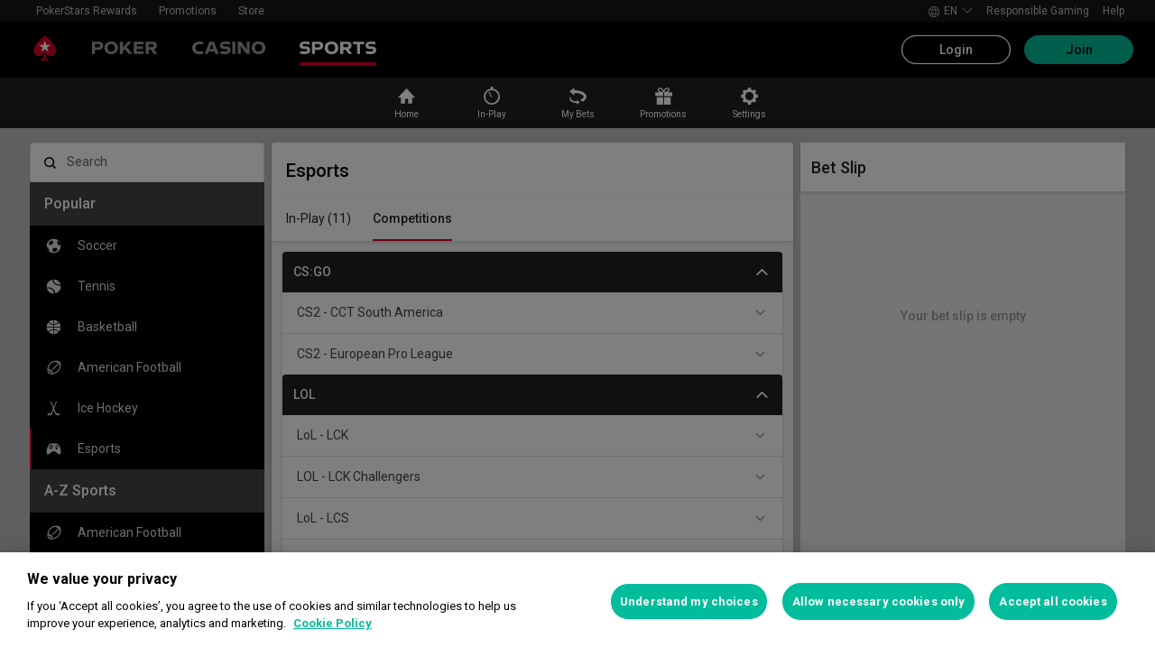

--- FILE ---
content_type: text/css
request_url: https://cashier.rationalcdn.com/starsweb/static/css/92/SportsLayout.928dfaee.chunk.css
body_size: 13337
content:
._3d276f2{align-items:center;background-color:#f5f5f5;bottom:0;box-shadow:0 -.125rem .3125rem #00000026;box-sizing:border-box;display:flex;flex-direction:column;gap:.625rem;justify-content:center;left:0;min-height:7.1875rem;padding:.9375rem;position:fixed;right:0;text-align:center;z-index:calc(var(--base-z-index) + 10)}@media(max-width:45.3125rem){._3d276f2._8471d4d{min-height:11.5625rem}}._3d276f2 form fieldset{border:0}._3d276f2 form fieldset legend{text-align:center;width:100%}._3d276f2 button{min-width:6.875rem}._3d276f2 ._8746adf{min-width:auto;position:absolute;right:-.3125rem;top:0}._ec889ed{position:relative}._ec889ed label{background-color:#fff;border:1px solid #000;border-radius:22px;border-radius:var(--ui-button-border-radius,22px);box-shadow:inset 0 0 .0625rem 0 #000,0 0 .0625rem 0 #000;box-sizing:border-box;color:#000;cursor:pointer;font-family:Roboto,-apple-system,BlinkMacSystemFont,Segoe UI,Helvetica Neue,Arial,sans-serif;font-size:1rem;font-size:16px;font-weight:500;height:2.75rem;height:1.875rem;line-height:1rem;line-height:2.625rem;line-height:1;margin:.3125rem;text-align:center;transition:background .2s ease,border-color .2s ease,color .2s ease,-webkit-text-decoration .2s ease;transition:background .2s ease,text-decoration .2s ease,border-color .2s ease,color .2s ease;transition:background .2s ease,text-decoration .2s ease,border-color .2s ease,color .2s ease,-webkit-text-decoration .2s ease;vertical-align:middle;width:1.875rem}._ec889ed label,._ec889ed label._381ea03{align-items:center;display:flex;justify-content:center;padding:0}._ec889ed label._381ea03{border-radius:50%;width:2.75rem}@media(-webkit-min-device-pixel-ratio:2),(min-resolution:192dpi),(min-resolution:2dppx){._ec889ed label{box-shadow:none}}._ec889ed label svg g,._ec889ed label svg path{stroke:#000}._ec889ed label:not(._fc66faf):hover{background-color:#000;border:1px solid #000;box-shadow:inset 0 0 .0625rem 0 #000,0 0 .0625rem 0 #000;color:#fff}@media(-webkit-min-device-pixel-ratio:2),(min-resolution:192dpi),(min-resolution:2dppx){._ec889ed label:not(._fc66faf):hover{box-shadow:none}}._ec889ed label:not(._fc66faf):hover svg g,._ec889ed label:not(._fc66faf):hover svg path{stroke:#fff}._ec889ed label:not(._fc66faf):active{background-color:#999;border:1px solid #999;box-shadow:inset 0 0 .0625rem 0 #999,0 0 .0625rem 0 #999;color:#fff}@media(-webkit-min-device-pixel-ratio:2),(min-resolution:192dpi),(min-resolution:2dppx){._ec889ed label:not(._fc66faf):active{box-shadow:none}}._ec889ed label:not(._fc66faf):active svg g,._ec889ed label:not(._fc66faf):active svg path{stroke:#fff}@media(min-width:45.3125rem){._ec889ed label{height:2.75rem;width:2.75rem}}._ec889ed input{cursor:pointer;height:2.75rem;left:.3125rem;margin:0;opacity:0;position:absolute;top:.3125rem;width:2.75rem;z-index:-1}._ec889ed input:focus~label{background-color:#8d8d93}._43bd7cc{padding:0 .9375rem}._67716ed{font-family:var(--druk-text-font-family);font-size:1.375rem;font-style:italic}._90b39d7{align-content:space-around;display:flex;flex-wrap:wrap;justify-content:center}._2821a90{background:var(--colorBrandPromotion);color:var(--colorUI0010);cursor:pointer;font-family:var(--druk-text-font-family);font-size:var(--fontSizeMD);list-style:none;outline:none;padding:var(--spaceSM) var(--spaceSM) var(--spaceSM) var(--spaceMD);text-transform:uppercase}._2821a90::-webkit-details-marker{display:none}._2bd2e5c{align-items:center;display:flex;justify-content:space-between}._15e085e{transform-origin:center}@media screen and (prefers-reduced-motion:no-preference){._15e085e{transition:transform .3s cubic-bezier(.075,.82,.165,1)}}details[open] ._15e085e{transform:rotate(-180deg)}._392314e{background:var(--colorBrandPromotionDark);color:var(--colorUI0010);flex-wrap:wrap;gap:var(--spaceXS);padding:var(--spaceMD) var(--spaceMD)}._392314e,._de4688a{align-items:center;display:flex}._de4688a{margin:var(--spaceXXS) 0}._de4688a span{font-size:.75rem}._c500f88{align-items:center;display:flex;font-size:var(--fontSizeMD);font-weight:var(--fontWeightNormal);gap:var(--spaceSM);margin:0}._29e4f90 path{fill:var(--colorUI0010)}._e1878f2{background-color:var(--colorBrandPromotion);border:0;border-radius:var(--radiusSM);color:var(--colorUI0010);cursor:pointer;font-weight:var(--fontWeightMedium);line-height:var(--lineHeightBase);padding:var(--spaceXS) var(--spaceMD);position:relative;text-align:left;text-decoration:none;width:100%}._96cfa2c,._e1878f2{display:block;font-size:var(--fontSizeMD)}._96cfa2c{font-family:var(--druk-text-font-family);margin:0 0 var(--spaceXXS);text-transform:uppercase}._3507452,._96cfa2c{font-weight:var(--fontWeightNormal)}._3507452{display:block;font-size:var(--fontSizeXS);margin:0;opacity:.8}._ded3ed8{display:inline-block;position:absolute;right:var(--spaceSM);top:50%;transform:translateY(-50%);transform-origin:center}@media screen and (prefers-reduced-motion:no-preference){._ded3ed8{transition:transform .3s cubic-bezier(.075,.82,.165,1)}}._ccd0a32{transform:rotate(180deg) translateY(50%)}details{width:100%}._e5fcdf5{background:var(--colorBrandPromotionDarkAlt);margin:0;padding:.9375rem}summary{list-style:none}summary::-webkit-details-marker{display:none}::marker{display:none}._c73c349{color:var(--colorBrandPromotion);margin:0 .1875rem;vertical-align:middle}._c73c349 path{fill:var(--colorBrandPromotion)}._e9552b8{margin:0}._9ba0b77{align-items:center;background-color:var(--colorBrandPromotion);border-bottom-left-radius:var(--radiusSM);border-bottom-right-radius:var(--radiusSM);color:var(--colorUI0010);cursor:pointer;display:flex;font-size:var(--fontSizeXS);font-weight:var(--fontWeightNormal);justify-content:space-between;line-height:var(--lineHeightBase);margin-bottom:var(--spaceXXS);margin-top:0;padding:var(--spaceXS) var(--spaceMD);text-align:left;text-decoration:none}._9ba0b77 ._b0a37dc{font-size:var(--fontSizeMD)}._icon_olxgz_1{-webkit-font-smoothing:antialiased;-moz-osx-font-smoothing:grayscale;font-feature-settings:normal;display:inline-block;font-style:normal;font-variant:normal;line-height:1;text-rendering:auto;vertical-align:middle}._xxs_olxgz_12{height:var(--iconXXS)}._xs_olxgz_16{height:var(--iconXS)}._sm_olxgz_20{height:var(--iconSM)}._base_olxgz_24{height:var(--iconBase)}._lg_olxgz_28{height:var(--iconLG)}._xl_olxgz_32{height:var(--iconXL)}._xxl_olxgz_36{height:var(--iconXXL)}._x1_olxgz_40{height:var(--iconX1)}._x2_olxgz_44{height:var(--iconX2)}._x2\.5_olxgz_48{height:2.5em}._x3_olxgz_52{height:var(--iconX3)}._x4_olxgz_56{height:var(--iconX4)}._progress-linear_1gxh9_1{appearance:none;display:flex;height:.4375rem;width:100%}._progress-linear_1gxh9_1::-webkit-progress-bar,._progress-linear_1gxh9_1::-webkit-progress-value{border-radius:var(--progressBorderRadius)}._progress-linear_1gxh9_1._mode--dark_1gxh9_13::-webkit-progress-bar{background-color:var(--colorUI0025)}._progress-linear_1gxh9_1._mode--dark_1gxh9_13::-webkit-progress-value{background-color:var(--progressFilledBackgroundColor)}._progress-linear_1gxh9_1._mode--dark-grey_1gxh9_19::-webkit-progress-bar{background-color:var(--colorUI0040)}._progress-linear_1gxh9_1._mode--dark-grey_1gxh9_19::-webkit-progress-value{background-color:var(--progressFilledBackgroundColor)}._progress-linear_1gxh9_1._mode--light_1gxh9_25::-webkit-progress-bar{background-color:var(--colorUI0010)}._progress-linear_1gxh9_1._mode--light_1gxh9_25::-webkit-progress-value{background-color:var(--colorBrandScoreboardsLight)}._progress-linear_1gxh9_1._size--small_1gxh9_31{height:.25rem}._progress-linear_1gxh9_1._progress-linear--inverted_1gxh9_34{transform:rotate(180deg)}._progress-element_1crt0_1{display:flex;flex-grow:1;gap:.1875rem}._progress-unit_1crt0_6{background-color:var(--colorUI0025);border-radius:var(--progressBorderRadius);flex-grow:1;height:.4375rem}._progress-unit--filled_1crt0_12{background-color:var(--progressFilledBackgroundColor)}.spinner{animation:spin 1.1s linear infinite;border:9px solid var(--colorUI0050);border-left-color:var(--colorBrandQuaternary);border-radius:50%;font-size:.625rem;height:4rem;margin:var(--spaceMD);position:relative;transform:translateZ(0);width:4rem}.spinner:after{border-radius:50%}@keyframes _711005a{0%{transform:rotate(0)}to{transform:rotate(1turn)}}._summary_f46o1_1{align-items:center;display:flex;list-style:none}._summary_f46o1_1:focus{outline:none}._summary_f46o1_1:focus-visible{outline:.0625rem auto -webkit-focus-ring-color}._summary_f46o1_1::-webkit-details-marker{display:none}._title_f46o1_16{flex-grow:1;min-width:0}._titleWrapper_f46o1_21{align-items:center;cursor:pointer;display:flex;flex-direction:row;gap:var(--spaceSM);justify-content:space-between;min-width:0;padding:var(--spaceXS) var(--spaceSM);position:relative;transition:background .15s ease-in;width:100%}@media(min-width:45.3125rem){._titleWrapper_f46o1_21{border-radius:var(--radiusSM)}._titleWrapper_f46o1_21._isExpanded_f46o1_38{border-radius:var(--radiusSM) var(--radiusSM) 0 0}}._titleWrapper_f46o1_21._pending_f46o1_42{border-radius:6px 6px 0 0;border-top:var(--borderWidthLG) solid var(--colorInPlayDark)}._titleWrapper_f46o1_21._success_f46o1_46{border-radius:6px 6px 0 0;border-top:var(--borderWidthLG) solid var(--colorBrandSecondaryDark)}._titleWrapper_f46o1_21._isNested_f46o1_50{align-items:flex-start;padding-right:var(--spaceXXS)}._chevronIcon_f46o1_55{flex-shrink:0;transform-origin:center}@media screen and (prefers-reduced-motion:no-preference){._chevronIcon_f46o1_55{transition:transform .3s cubic-bezier(.075,.82,.165,1)}}._chevronIconExpanded_f46o1_65{transform:rotate(-180deg)}._dark_f46o1_69{background:var(--colorUI0070);color:var(--colorUI0010)}._dark_f46o1_69._isExpanded_f46o1_38{background:var(--colorUI0090)}@media(hover:hover)and (pointer:fine){._dark_f46o1_69:hover{background:var(--colorUI0050)}}._dark_f46o1_69:focus{box-shadow:0 0 0 var(--borderWidthMD) var(--colorBrandQuaternary);outline:none}._light_f46o1_86{background:var(--colorUI0010);color:var(--colorUI0080)}._light_f46o1_86:focus{box-shadow:0 0 0 var(--borderWidthMD) var(--colorBrandQuaternary)}._promotion_f46o1_94{background:var(--colorBrandPromotion);color:var(--colorUI0010)}@media(hover:hover)and (pointer:fine){._promotion_f46o1_94:hover{background:var(--colorBrandPromotionDark)}}._promotion_f46o1_94:focus{box-shadow:0 0 0 var(--borderWidthMD) var(--colorBrandQuaternary)}._secondary_f46o1_107{background:var(--colorUI0025);color:var(--colorUI0080)}._secondary_f46o1_107:focus{box-shadow:0 0 0 var(--borderWidthMD) var(--colorBrandQuaternary)}._tertiary_f46o1_115{background:var(--colorUI0080);color:var(--colorUI0010)}@media(hover:hover)and (pointer:fine){._tertiary_f46o1_115:hover{background:var(--colorUI0070)}}._tertiary_f46o1_115:focus{box-shadow:0 0 0 var(--borderWidthMD) var(--colorBrandQuaternary)}._quaternary_f46o1_128{background:var(--colorUI0080);border-radius:0;color:var(--colorUI0010)}._quaternary_f46o1_128._isExpanded_f46o1_38{border-radius:0}._quaternary_f46o1_128:hover{background:var(--colorUI0070)}._lightMedium_f46o1_140{background:var(--colorUI0020);border-radius:var(--radiusSM);color:var(--colorUI0070)}._lightMedium_f46o1_140._isExpanded_f46o1_38{background:var(--colorUI0030);border-radius:var(--radiusSM) var(--radiusSM) 0 0}._lightContrast_f46o1_150{background:var(--colorUI0025);border-radius:0 0 var(--radiusSM) var(--radiusSM);color:var(--colorUI0060);display:flex}._lightContrast_f46o1_150._isExpanded_f46o1_38{border-radius:0}._container_12hes_1{background:var(--colorUI0010);border:none;display:flex;justify-content:flex-start;overflow:auto hidden;padding:var(--spaceXS) 0;position:relative;z-index:0}._container-inner_12hes_12{display:flex;overflow:auto hidden;width:100%}._container-wrapper_12hes_18{align-items:flex-start;display:flex;flex-wrap:wrap;gap:var(--spaceXS);list-style:none;margin:0 var(--spaceMD);padding:0;width:100%}._container-wrapper_12hes_18>*{width:calc(33.33333% - var(--spaceXS)/1.5)}._container-wrapper--rows-of-four_12hes_31{height:100%}._container-wrapper--rows-of-four_12hes_31>*{width:calc(25% - var(--spaceXS)/1.33333)}._tile-wrapper_1kjp2_1{background-color:var(--colorUI0025);border:none;border-radius:var(--borderWidthLG);color:var(--colorUI0080);display:flex;justify-content:center;padding:var(--spaceXS) var(--spaceMD) var(--spaceXXS);width:100%}._tile-wrapper--active_1kjp2_11{background-color:var(--colorUI0080);color:var(--colorUI0010)}._tile-wrapper_1kjp2_1 ._tile-container_1kjp2_15{align-items:center;display:flex;flex-direction:column;font-size:var(--fontSizeXS);font-weight:var(--fontWeightMedium);gap:var(--spaceXS);text-align:center;white-space:nowrap}._alert_vae0c_1{border-radius:var(--radiusSM);display:flex;flex-direction:column;font-size:var(--fontSizeSM);padding:var(--spaceSM)}._alert_vae0c_1._square_vae0c_8{border-radius:0}._alert_vae0c_1._content-centered_vae0c_11{align-items:center}._alert_vae0c_1._text-only_vae0c_14{background:none}._alert_vae0c_1._text-only_vae0c_14 ._alert-description_vae0c_17{color:inherit;margin-left:0}._alert-dismiss-icon_vae0c_21{color:var(--colorUI0070);cursor:pointer;min-width:var(--iconSM)}._alert-description_vae0c_17{color:var(--colorUI0070);font-weight:var(--fontWeightNormal);line-height:var(--iconLG);margin:var(--spaceXXS) 0 0 var(--spaceXL)}._passive-success_vae0c_33,._text-only-success_vae0c_34{background-color:var(--alertPassiveSuccessBackground);color:var(--tertiaryHoverColor)}._passive-update_vae0c_38,._text-only-update_vae0c_39{background-color:var(--colorBrandUpdateLight);color:var(--colorBrandQuaternary)}._passive-warning_vae0c_43,._text-only-warning_vae0c_44{background-color:var(--alertPassiveWarningBackground);color:var(--colorBrandWarning)}._passive-destructive_vae0c_48,._text-only-destructive_vae0c_49{background-color:var(--alertPassiveDestructiveBackground);color:var(--colorBrandPrimary)}._passive-promotion_vae0c_53,._text-only-promotion_vae0c_54{background-color:var(--colorBrandPromotionLight);color:var(--colorBrandPromotion)}._passive-aggressive_vae0c_59{border:2px solid}._passive-aggressive-success_vae0c_62{border-color:var(--tertiaryColor)}._passive-aggressive-update_vae0c_65{border-color:var(--colorBrandQuaternary)}._passive-aggressive-warning_vae0c_68{border-color:var(--colorBrandWarning)}._passive-aggressive-destructive_vae0c_71{border-color:var(--colorBrandPrimary)}._passive-aggressive-promotion_vae0c_74{border-color:var(--colorBrandPromotion)}._aggressive_vae0c_78{color:var(--colorUI0010)}._aggressive-success_vae0c_81{background-color:var(--colorBrandSecondaryDark)}._aggressive-update_vae0c_84{background-color:var(--colorBrandQuaternary)}._aggressive-warning_vae0c_87{background-color:var(--colorBrandWarning)}._aggressive-destructive_vae0c_90{background-color:var(--colorBrandPrimary)}._aggressive-promotion_vae0c_93{background-color:var(--colorBrandPromotion)}._aggressive_vae0c_78 ._alert-description_vae0c_17{color:var(--colorUI0010)}._alert_vae0c_1>details>summary>div{padding:0}._alert-title-container_rx6u5_1{align-items:flex-start;display:flex}._alert-title-container_rx6u5_1 h2{flex-grow:1;font-size:var(--fontSizeSM);font-weight:var(--fontWeightMedium);line-height:var(--iconLG);margin:0}._alert-icon_1a0n8_1{margin-right:var(--spaceXS);min-width:var(--iconLG)}@keyframes _94a2a69{0%{stroke-dashoffset:113}to{stroke-dashoffset:0}}._dismiss-button_1veg2_1{background:none;border:none;margin-left:var(--spaceXS);padding:0;position:relative}._dismiss-button--primary_1veg2_8{color:var(--colorUI0010)}._dismiss-button--secondary_1veg2_11{color:var(--colorUI0090)}:root{--colorBrandTertiaryLight:#289fbd;--colorBrandTertiaryLightAlt:#32b7cd;--colorBrandQuaternaryLight:#ccdeec;--colorBrandWarning:#cc3600;--colorBrandPromotionLight:#f5effe;--colorBrandPromotionLightAlt:#6161ff;--colorBrandBonusCashSecondary:#025681;--colorBrandBonusCashSecondaryDark:#003d5c;--colorInPlayDark:#095594;--alertPassiveWarningBackground:#fff4ef;--alertPassiveDestructiveBackground:#fff4ef;--buttonPrimaryDisabledBackgroundColor:#bfbfbf;--buttonPrimaryDisabledColor:#575757;--buttonSecondaryDisabledBorderColor:#757575;--buttonSecondaryPressedBackgroundColor:#dedede;--buttonTertiaryDisabledColor:#757575;--buttonOutlineColor:#0c78d1;--buttonUpdateDisabledColor:#757575;--tertiaryHoverColor:#016856;--tertiaryPressedColor:#014f42;--progressFilledBackgroundColor:#037ddc;--progressBorderRadius:1.3125rem;--druk-text-font-family:"Druk Text",-apple-system,"BlinkMacSystemFont","Segoe UI","Helvetica Neue",arial,sans-serif;--primaryFocusBackgroundColor:#fcfdfe;--primaryHoverColor:#003f70;--iconXXS:.875em;--iconXS:1em;--iconSM:1.25em;--iconLG:1.75em;--iconXXL:4em;--iconX1:1.5em;--iconX2:3em;--iconX3:4.5em;--iconX4:6em;--lineHeightSM:1.375;--shadowButton:0 0.125rem 0.25rem #0003}._container_15rrg_54{align-items:center;display:flex;font-family:var(--druk-text-font-family);font-style:italic;text-transform:uppercase}._count_15rrg_62{color:var(--colorUI0090);margin-right:var(--spaceXXS)}._text_15rrg_67{align-items:center;background-color:var(--colorUI0090);clip-path:polygon(.32em 0,100% 0,calc(100% - .32em) 100%,0 100%);color:var(--colorUI0010);display:flex;line-height:0;padding:0 var(--spaceXS) 0 0}._text_15rrg_67 svg{margin-right:var(--spaceXXS)}._button_y0jly_1{align-items:center;background:none;border:none;border-radius:9999px;box-sizing:border-box;cursor:pointer;display:inline-flex;font-size:var(--fontSizeMD);font-weight:var(--fontWeightMedium);justify-content:center;line-height:var(--lineHeightBase);min-width:0;padding:0;text-align:center;text-decoration:none;transition:all .2s}._button_y0jly_1._spaceAround_y0jly_19{min-width:7.5rem;padding:var(--spaceSM) var(--spaceLG)}._button_y0jly_1 svg{margin-right:var(--spaceXS)}._button_y0jly_1[disabled]{cursor:not-allowed}._button_y0jly_1:focus-visible{box-shadow:inset 0 0 0 .125rem var(--buttonOutlineColor)}._medium_y0jly_33._spaceAround_y0jly_19{padding:var(--spaceXS) var(--spaceMD)}._small_y0jly_37{font-size:var(--fontSizeSM);line-height:1.25rem}._small_y0jly_37._spaceAround_y0jly_19{padding:.375rem var(--spaceMD)}._fullWidth_y0jly_45{display:flex;width:100%}._iconRight_y0jly_50{flex-direction:row-reverse}._iconRight_y0jly_50 svg{margin-left:var(--spaceXS);margin-right:0}._primary_y0jly_58{background-color:var(--colorBrandSecondary);color:var(--colorUI0090)}._primary_y0jly_58[disabled]{background-color:var(--buttonPrimaryDisabledBackgroundColor);color:var(--buttonPrimaryDisabledColor)}@media(hover:hover)and (pointer:fine){._primary_y0jly_58:not(:disabled):hover{background-color:var(--colorBrandSecondaryAlt)}}._primary_y0jly_58:not(:disabled):active{background-color:var(--colorBrandSecondaryDark)}._secondary_y0jly_75{border-color:var(--colorUI0050);box-shadow:inset 0 0 0 .0625rem var(--colorUI0090);color:var(--colorUI0090)}._secondary_y0jly_75[disabled]{box-shadow:inset 0 0 0 .0625rem var(--buttonSecondaryDisabledBorderColor);color:var(--buttonSecondaryDisabledBorderColor)}@media(hover:hover)and (pointer:fine){._secondary_y0jly_75:not(:disabled):hover{background-color:var(--colorUI0020)}}._secondary_y0jly_75:not(:disabled):active{background-color:var(--buttonSecondaryPressedBackgroundColor)}._tertiary_y0jly_93{color:var(--tertiaryColor);font-weight:700;text-decoration:underline}._tertiary_y0jly_93[disabled]{color:var(--buttonTertiaryDisabledColor)}@media(hover:hover)and (pointer:fine){._tertiary_y0jly_93:not(:disabled):hover{color:var(--tertiaryHoverColor)}}._tertiary_y0jly_93:not(:disabled):active{color:var(--tertiaryPressedColor)}._brand-update_y0jly_110{background-color:var(--colorBrandQuaternary);color:var(--colorUI0010)}._brand-update_y0jly_110[disabled]{background-color:var(--colorUI0040);color:var(--buttonUpdateDisabledColor)}@media(hover:hover)and (pointer:fine){._brand-update_y0jly_110:not(:disabled):hover{background-color:var(--colorBrandUpdateLightAlt);color:var(--colorUI0090)}}._brand-promotion_y0jly_125{background:var(--colorBrandPromotion);color:var(--colorUI0010)}._brand-promotion_y0jly_125[disabled]{background-color:var(--colorUI0040);color:var(--colorUI0080)}@media(hover:hover)and (pointer:fine){._brand-promotion_y0jly_125:not(:disabled):hover{background:var(--colorBrandPromotionDark);border-color:var(--colorBrandPromotionDark)}}._brand-promotion_y0jly_125:not(:disabled):active{background-color:var(--colorBrandPromotionLightAlt)}._button_1vm7g_1{background-color:initial;border:none;min-width:auto;padding:.875rem;transition:background-color .15s cubic-bezier(.4,0,.2,1) 0ms}._button_1vm7g_1 svg{margin:0}._dark_1vm7g_12:active,._dark_1vm7g_12:focus-visible,._dark_1vm7g_12:hover,._light_1vm7g_13:active,._light_1vm7g_13:focus-visible,._light_1vm7g_13:hover{background-color:rgba(0,0,0,.039)}._dark_1vm7g_12{color:var(--colorUI0090)}._dark_1vm7g_12[disabled]{color:var(--buttonSecondaryDisabledBorderColor)}._light_1vm7g_13{color:var(--colorUI0010)}._light_1vm7g_13[disabled]{color:var(--colorUI0050)}._medium_1vm7g_33{padding:.625rem}._small_1vm7g_37{padding:.5rem}._card_1thop_1{background-color:var(--colorUI0010);border-radius:var(--radiusSM);box-shadow:var(--shadowPanel);overflow:clip}._cardHeader_1thop_12,._padded_1thop_8{padding:var(--spaceSM)}._cardHeader_1thop_12{background-color:var(--colorUI0090);box-sizing:border-box;color:var(--colorUI0010);display:flex;flex-direction:column;width:100%}._cardHeaderAddon_1thop_22{font-size:var(--fontSizeBase);margin-left:auto}._rowLayout_1thop_27{flex-direction:row}._cardTitle_1thop_31{margin:0;padding:0}._cardContent_1thop_36{flex-grow:1;padding:var(--spaceSM)}._cardFooter_1thop_41{padding:var(--spaceSM)}._cardGroup_1thop_45{display:flex;flex-direction:column;gap:var(--spaceMD)}._cardGroup_1thop_45._padded_1thop_8{padding:var(--spaceMD)}._cardGroup_1thop_45._padded_1thop_8._flush_1thop_53{padding:var(--spaceSM) 0}@media(min-width:45.3125rem){._cardGroup_1thop_45._padded_1thop_8._flush_1thop_53{padding:var(--spaceSM)}}._cardGroup_1thop_45._flush_1thop_53 ._card_1thop_1{border-radius:0}@media(min-width:45.3125rem){._cardGroup_1thop_45._flush_1thop_53 ._card_1thop_1{border-radius:var(--radiusSM)}}._cardGroup_1thop_45._condensed_1thop_69{gap:var(--spaceXS)}._cardGroup_1thop_45._condensed_1thop_69._padded_1thop_8{padding:var(--spaceXS)}._cardGroup_1thop_45._condensed_1thop_69._padded_1thop_8._flush_1thop_53{padding:var(--spaceXS) 0}@media(min-width:45.3125rem){._cardGroup_1thop_45._condensed_1thop_69._padded_1thop_8._flush_1thop_53{padding:var(--spaceXS)}}._horizontalCardGroupWrapper_1thop_84{container-type:inline-size;position:relative;width:100%}._leftHandle_1thop_90,._rightHandle_1thop_90{align-items:center;bottom:0;display:flex;padding:var(--spaceMD);position:absolute;top:0;width:calc(4.6875rem - var(--spaceMD)*2);z-index:1}._leftHandle_1thop_90 button,._rightHandle_1thop_90 button{align-items:center;background:var(--colorUI0010);border:1px solid var(--colorUI0040);border-radius:999px;box-shadow:var(--shadowPanel);cursor:pointer;display:flex;height:2.1875rem;justify-content:center;width:2.1875rem}._leftHandle_1thop_90{background:linear-gradient(90deg,#0006,#0000 80%);justify-content:start;left:0}._rightHandle_1thop_90{background:linear-gradient(270deg,#0006,#0000 80%);justify-content:end;right:0}._pagination_1thop_125{display:flex;gap:var(--spaceXXS);justify-content:center;margin:0 0 var(--spaceMD) 0}._paginationItem_1thop_132{background:var(--colorUI0040);border-radius:999px;display:block;height:var(--spaceXXS);width:var(--spaceXXS)}._paginationItem_1thop_132._active_1thop_139{background:var(--colorBrandPrimary)}._horizontalCardGroup_1thop_84{--cardSpace:var(--spaceMD);--cardMinWidth:18.75rem;--cardMaxWidth:23.75rem;--cardWidth:min(calc(100% - var(--cardSpace)*2),var(--cardMaxWidth));grid-column-gap:var(--cardSpace);column-gap:var(--cardSpace);display:grid;grid-auto-columns:var(--cardWidth);grid-auto-flow:column;grid-template-columns:var(--cardWidth);grid-template-rows:auto 1fr auto;overflow-x:auto;padding:var(--cardSpace);scroll-behavior:smooth;scroll-snap-type:x mandatory;scrollbar-width:none}._horizontalCardGroup_1thop_84._slide_1thop_161{grid-template-rows:none}._horizontalCardGroup_1thop_84::-webkit-scrollbar{display:none}._horizontalCardGroup_1thop_84[data-card-count="1"]{justify-content:center}@container (min-width: 632px){._horizontalCardGroup_1thop_84{--cardWidth:min(calc(50% - var(--cardSpace)*2),var(--cardMaxWidth))}._horizontalCardGroup_1thop_84[data-card-count="2"]{justify-content:center}._horizontalCardGroup_1thop_84._slide_1thop_161{--cardWidth:min(calc(100% - var(--cardSpace)*2),var(--cardMaxWidth))}}@container (min-width: 964px){._horizontalCardGroup_1thop_84{--cardWidth:min(calc(33% - var(--cardSpace)*2),var(--cardMaxWidth))}._horizontalCardGroup_1thop_84[data-card-count="3"]{justify-content:center}}._horizontalCardGroup_1thop_84 ._card_1thop_1{border-radius:var(--radiusMD);display:grid;grid-row:span 3;grid-template-rows:subgrid;scroll-snap-align:center}@supports not (grid-template-rows:subgrid){._horizontalCardGroup_1thop_84 ._card_1thop_1{display:flex;flex-direction:column;grid-row:span 3}}._primary_1thop_209{background:var(--colorUI0025);color:var(--colorUI0080)}._secondary_1thop_214{background:var(--tertiaryColor);color:var(--colorUI0010)}._tertiary_1thop_219{background:var(--colorBrandPromotion);color:var(--colorUI0010)}._dropdown_10wdf_1{background-color:var(--colorUI0010);border:solid var(--borderWidthSM) var(--colorUI0050);border-radius:var(--radiusSM);box-shadow:var(--shadowPanel);box-sizing:border-box;display:flex;flex-direction:column;width:100%;z-index:10;z-index:var(--navigation-z,10)}._overlay_10wdf_13{z-index:9;z-index:calc(var(--navigation-z, 10) - 1)}._title_10wdf_17{background-color:var(--colorUI0025);border-top-left-radius:var(--radiusSM);border-top-right-radius:var(--radiusSM);color:var(--colorUI0080);cursor:pointer;display:block;font-size:var(--fontSizeMD);font-weight:700;line-height:var(--lineHeightSM);padding:var(--spaceSM)}._body_10wdf_30{border-bottom-left-radius:var(--radiusSM);border-bottom-right-radius:var(--radiusSM);height:100%;overflow:auto}._body_10wdf_30._padded_10wdf_36{padding:var(--spaceSM)}._iconText_wl7cu_1 :first-child._text_wl7cu_1{margin-right:var(--spaceXXS)}._iconText_wl7cu_1 :last-child._text_wl7cu_1{margin-left:var(--spaceXXS)}._text_wl7cu_1{display:inline-flex;font-size:var(--fontSizeXS);font-weight:var(--fontWeightMedium)}._content_1d5tt_1{background:var(--colorBrandUpdateLight);border:var(--borderWidthMD) solid var(--colorBrandQuaternary);border-radius:var(--radiusSM);color:var(--colorUI0070);font-size:var(--fontSizeSM);max-width:16.125rem;padding:var(--spaceSM) var(--spaceXXL) var(--spaceSM) var(--spaceSM);z-index:var(--bet-slip-tooltip-z)}._content_1d5tt_1 ._arrow_1d5tt_11{visibility:hidden}._content_1d5tt_1 ._arrow_1d5tt_11:before{background:var(--colorUI0010);content:"";transform:rotate(45deg);visibility:visible}._content_1d5tt_1 ._arrow_1d5tt_11,._content_1d5tt_1 ._arrow_1d5tt_11:before{background:inherit;border-left:var(--borderWidthMD) solid var(--colorBrandQuaternary);border-top:var(--borderWidthMD) solid var(--colorBrandQuaternary);height:.4375rem;left:-.125rem;position:absolute;top:-.25rem;width:.4375rem}._content_1d5tt_1 ._close_1d5tt_31{background:none;border:0;color:var(----colorUI0070);cursor:pointer;padding:0;position:absolute;right:var(--spaceSM);top:var(--spaceSM)}._button_1d5tt_42{align-items:center;background:none;border:0;cursor:pointer;display:flex;padding:0 var(--spaceXXS)}._button_1d5tt_42:focus{outline:none}._button_1d5tt_42:focus-visible{outline:.0625rem auto -webkit-focus-ring-color}._button_1d5tt_42 ._icon_1d5tt_56{color:var(--colorBrandQuaternary)}._link_1y4sr_1{align-items:center;border-radius:var(--radiusSM);display:inline-flex;font-weight:var(--fontWeightMedium);text-decoration:none;vertical-align:bottom}@media(hover:hover)and (pointer:fine){._link_1y4sr_1:hover{-webkit-text-decoration-skip:ink;text-decoration:underline;text-decoration-skip-ink:auto}}._link_1y4sr_1:focus{outline:.125rem solid currentColor}._primary_1y4sr_19{color:var(--colorBrandQuaternary)}@media(hover:hover)and (pointer:fine){._primary_1y4sr_19:hover{color:var(--primaryHoverColor)}}._primary_1y4sr_19:focus-visible{background-color:var(--primaryFocusBackgroundColor)}._secondary_1y4sr_31{color:var(--tertiaryColor)}@media(hover:hover)and (pointer:fine){._secondary_1y4sr_31:hover{color:var(--tertiaryHoverColor)}}._secondary_1y4sr_31:active{color:var(--tertiaryPressedColor)}._embedded_1y4sr_43{-webkit-text-decoration-skip:ink;gap:var(--spaceXXS);text-decoration:underline;text-decoration-skip-ink:auto}._embedded_1y4sr_43:hover{color:var(--colorUI0090)}._standalone_1y4sr_52{gap:var(--spaceXXS);padding:.125rem var(--spaceXS)}._isButtonLink_1y4sr_57{display:flex;justify-content:center}@media(hover:hover)and (pointer:fine){._isButtonLink_1y4sr_57:hover{text-decoration:none}._isButtonLink_1y4sr_57:hover._primary_1y4sr_19{color:var(--colorBrandQuaternary)}._isButtonLink_1y4sr_57:hover._secondary_1y4sr_31{color:var(--tertiaryColor)}}._isButtonLink_1y4sr_57:focus{outline:none}._numeric-keyboard_bdsa8_1{animation-timing-function:ease-out;background-color:var(--colorUI0010);max-height:100%;padding:var(--spaceMD);transition:.4s;visibility:visible}._numeric-keyboard-button-row_bdsa8_10{display:flex;justify-content:space-between}._numeric-keyboard-button-row_bdsa8_10:not(:last-child){margin-bottom:var(--spaceXS)}._numeric-keyboard-button-row_bdsa8_10 button{align-items:center;background-color:var(--colorUI0100);border:0;border-radius:var(--radiusSM);color:var(--colorUI0090);display:flex;font-size:var(--fontSizeSM);font-weight:var(--fontWeightMedium);height:var(--spaceXL);justify-content:center;padding:0;width:100%}._numeric-keyboard-button-row_bdsa8_10 button:not(:last-child){margin-right:var(--spaceXS)}._numeric-keyboard-button-row_bdsa8_10 button:active{background-color:var(--colorUI0040)}._numeric-keyboard-hidden_bdsa8_38{max-height:0;padding:0 var(--spaceMD);visibility:hidden}._tag_1x93s_1{align-items:center;display:flex;max-width:fit-content}._notification_1x93s_7{background-color:var(--colorBrandPrimary);border-radius:var(--radiusLG);color:var(--colorUI0010);padding:0 var(--spaceXS);text-transform:uppercase}._notification_1x93s_7,._tracker_1x93s_17{font-size:var(--fontSizeXS);font-weight:var(--fontWeightMedium)}._tracker_1x93s_17{border-radius:var(--radiusSM);line-height:1rem;padding:.125rem var(--spaceXXS)}._tracker--primary_1x93s_24{background-color:var(--colorUI0025);color:var(--colorUI0060)}._tracker--secondary_1x93s_28{background-color:var(--colorBrandUpdateLight);color:var(--colorBrandQuaternary)}._container_f41ta_1{align-items:center;display:flex;gap:.3125rem}._radio-group_1ohgo_1{display:flex;flex-direction:column;gap:var(--spaceLG)}._radio-group_1ohgo_1._horizontal_1ohgo_6{flex-direction:row}._radio_w2sb7_1{accent-color:var(--colorUI0070);align-items:center;display:flex}._radio-button_w2sb7_6{height:1.25rem;margin:0;margin-right:var(--spaceXS);width:1.25rem}._scoreboard_19059_1{color:var(--colorUI0010);display:flex;font-family:var(--druk-text-font-family);font-size:var(--fontSizeMD);text-transform:uppercase;width:100%}@media(min-width:58.125rem){._scoreboard_19059_1{font-size:var(--fontSizeXL)}}._scoreboard_19059_1._lite_19059_14{color:var(--colorUI0080);flex-direction:row-reverse;font-family:var(--fontFamilyBase);font-size:var(--fontSizeSM);font-weight:var(--fontWeightNormal);justify-content:flex-end;text-transform:none}._participants_19059_24,._score_19059_1{display:flex;flex-direction:column;gap:var(--spaceXXS);padding:0}._lite_19059_14 ._participants_19059_24,._lite_19059_14 ._score_19059_1{gap:0}._participants_19059_24{margin-right:var(--spaceSM);min-width:0}._lite_19059_14 ._participants_19059_24{margin-right:0}._participant_19059_24{display:flex;padding-bottom:var(--spaceXXS);padding-top:var(--spaceXXS);position:relative}._lite_19059_14 ._participant_19059_24{min-width:0;padding-bottom:.125rem;padding-left:var(--spaceXS);padding-top:.125rem}._participant_19059_24._hasMarker_19059_56{padding-left:0}._score_19059_1{align-items:center;color:var(--colorUI0010)}._score_19059_1 span{display:flex;justify-content:center;min-width:1ch;padding:var(--spaceXXS) var(--spaceXS)}._lite_19059_14 ._score_19059_1 span{font-weight:var(--fontWeightMedium);padding:.125rem var(--spaceXXS)}._lite_19059_14 ._score_19059_1{color:var(--colorUI0080)}._score_19059_1:has(+:last-child){margin-right:var(--spaceSM)}._lite_19059_14 ._score_19059_1:has(+:last-child){margin-right:var(--spaceXXS)}._scores_19059_85{display:flex;margin-left:auto;margin-right:0}._scores_19059_85 ._score_19059_1:last-child span{background-color:var(--colorUI0010);border-radius:var(--spaceXXS);color:var(--colorUI0090);padding:var(--spaceXXS) var(--spaceXS)}._lite_19059_14 ._scores_19059_85 ._score_19059_1:last-child span{background-color:initial;color:var(--colorBrandScoreboardsDark);padding:.125rem var(--spaceXXS)}._lite_19059_14 ._scores_19059_85 ._score_19059_1:last-child{background:var(--colorUI0025);border-radius:var(--spaceXXS);color:var(--colorBrandScoreboardsDark);margin-left:0}._scores_19059_85 ._isHighlighted_19059_107 span{background-color:#fffc;border-radius:var(--spaceXXS);color:var(--colorUI0090)}._lite_19059_14 ._scores_19059_85{margin-left:0}._lite_19059_14 ._scores_19059_85 ._isHighlighted_19059_107 span{background-color:initial;border-radius:0;color:var(--colorUI0080)}._lite_19059_14 ._sportMarker_19059_121{padding-left:calc(var(--spaceXS) + var(--spaceSM))}._participantName_19059_125{overflow:hidden;text-overflow:ellipsis;white-space:nowrap}._participantMarker_19059_131{padding-right:var(--spaceMD);position:relative}._participantMarker_19059_131:after{background-color:var(--colorUI0010);border-radius:50%;content:"";display:block;height:var(--spaceXS);position:absolute;right:0;top:50%;transform:translateY(-50%);width:var(--spaceXS)}._lite_19059_14 ._participantMarker_19059_131:after{background-color:initial;border-color:#0000 #0000 #0000 var(--colorBrandScoreboardsDark);border-radius:0;border-style:solid;border-width:4px 0 4px 5px;display:block;height:0;left:var(--spaceXS);right:auto;width:0}._container_s8ajl_1{display:flex;justify-content:flex-start;padding:0;position:relative;width:100%;z-index:0}._container-inner_s8ajl_10{overflow:auto hidden;scrollbar-width:none;width:100%}._container-inner_s8ajl_10::-webkit-scrollbar{display:none}._next_s8ajl_20,._prev_s8ajl_19{align-items:center;background:var(--colorUI0010);border:1px solid var(--colorUI0040);border-radius:100%;box-shadow:var(--shadowPanel);cursor:pointer;display:flex;height:1.6875rem;justify-content:center;padding:0;position:absolute;width:1.6875rem;z-index:2}._next_s8ajl_20._top_s8ajl_35,._prev_s8ajl_19._top_s8ajl_35{top:var(--spaceXXS)}._next_s8ajl_20._center_s8ajl_39,._prev_s8ajl_19._center_s8ajl_39{top:50%;transform:translateY(-50%)}._next_s8ajl_20._bottom_s8ajl_44,._prev_s8ajl_19._bottom_s8ajl_44{bottom:var(--spaceXXS)}._prev_s8ajl_19{left:var(--spaceXXS)}._next_s8ajl_20{right:var(--spaceXXS)}._disc-wrapper_1disk_1{align-items:center;background-color:var(--colorUI0090);border-radius:50%;display:flex;justify-content:center;margin:var(--spaceSM) 0;padding:var(--spaceXS)}._icon_1disk_11{color:var(--colorUI0010)}._pill_yvkic_1{list-style-type:none}._pill-button_yvkic_4{background-color:var(--colorUI0010);border:var(--borderWidthSM) solid var(--colorUI0090);border-radius:var(--radiusLG);color:var(--colorUI0090);cursor:pointer;display:block;padding:var(--spaceXXS) var(--spaceMD);position:relative;text-decoration:none;transition:all .3s ease-in-out;white-space:nowrap}._pill-button_yvkic_4:hover{background-color:var(--colorUI0020)}._pill-button--active_yvkic_21{background-color:var(--colorUI0090);border:var(--borderWidthSM) solid var(--colorUI0090);color:var(--colorUI0010)}._pill-button--active_yvkic_21:hover{background-color:var(--colorUI0070);border-color:var(--colorUI0070)}._pill-button_yvkic_4 ._pill-text_yvkic_30{align-items:center;display:flex;flex-direction:row;gap:var(--spaceXS)}._container_11enq_1{background:var(--colorUI0010);box-shadow:var(--shadowPanel);display:flex;justify-content:flex-start;overflow:auto hidden;padding:0;position:relative;z-index:0}._container_11enq_1[data-fade-direction=both]:before,._container_11enq_1[data-fade-direction=left]:before{background:linear-gradient(90deg,var(--colorUI0010),#fff0);bottom:0;content:"";height:100%;left:0;pointer-events:none;position:absolute;width:1.875rem;z-index:7}@media(pointer:fine){._container_11enq_1[data-fade-direction=both] ._slide-button_11enq_23._left_11enq_23,._container_11enq_1[data-fade-direction=left] ._slide-button_11enq_23._left_11enq_23{display:flex}}._container_11enq_1[data-fade-direction=both]:after,._container_11enq_1[data-fade-direction=right]:after{background:linear-gradient(-90deg,var(--colorUI0010),#fff0);bottom:0;content:"";height:100%;pointer-events:none;position:absolute;right:0;width:1.875rem;z-index:7}@media(pointer:fine){._container_11enq_1[data-fade-direction=both] ._slide-button_11enq_23._right_11enq_39,._container_11enq_1[data-fade-direction=right] ._slide-button_11enq_23._right_11enq_39{display:flex}}._container--space-xs_11enq_43{padding:var(--spaceXS) 0}._container--background-translucent_11enq_46{background:#ffffffe6}._container-inner_11enq_50{display:flex;overflow:auto hidden;scrollbar-width:none}._container-inner_11enq_50::-webkit-scrollbar{display:none}._container-wrapper_11enq_59{display:flex;list-style:none;margin:0 var(--spaceMD);padding:0}._slide-button_11enq_23{display:none}@media(pointer:fine){._slide-button_11enq_23{align-items:center;background:var(--colorUI0010);border:1px solid var(--colorUI0040);border-radius:var(--radiusLG);box-shadow:var(--shadowButton);cursor:pointer;height:var(--spaceLG);position:absolute;top:50%;transform:translate3d(0,-50%,0);width:var(--spaceLG);z-index:10}._slide-button_11enq_23 ._icon_11enq_84{cursor:pointer;transform-origin:center}._slide-button_11enq_23._left_11enq_23{left:var(--spaceXS)}._slide-button_11enq_23._right_11enq_39{right:var(--spaceXS)}}._disc-container_11enq_96 ._container-wrapper_11enq_59{gap:var(--spaceSM)}._square-scroll-arrows_11enq_100{box-shadow:none}._square-scroll-arrows_11enq_100 ._container-wrapper_11enq_59{gap:var(--spaceXS)}._square-scroll-arrows_11enq_100 ._icon_11enq_84{color:var(--colorUI0060)}@media(pointer:fine){._square-scroll-arrows_11enq_100 ._slide-button_11enq_23{background:var(--colorUI0010);border-radius:0;box-shadow:0 0 .5rem rgba(0,0,0,.349);height:100%;justify-content:center;width:var(--spaceXL)}._square-scroll-arrows_11enq_100 ._slide-button_11enq_23:hover{background:var(--colorUI0100)}._square-scroll-arrows_11enq_100 ._slide-button_11enq_23._left_11enq_23{left:0}._square-scroll-arrows_11enq_100 ._slide-button_11enq_23._right_11enq_39{right:0}}._tab_9p7ob_1{list-style-type:none}._tab-button_9p7ob_5{background:none;border:0;border-bottom:var(--borderWidthMD) solid #0000;color:var(--colorUI0080);display:block;margin-right:var(--spaceLG);padding:var(--spaceSM) 0;position:relative;text-align:center;text-decoration:none;white-space:nowrap}._tab-button_9p7ob_5:hover{cursor:pointer}._tab-button_9p7ob_5:focus{outline:none}._tab-button_9p7ob_5:focus-visible{background-color:var(--colorUI0020)}._tab-button--active_9p7ob_28{border-bottom:solid var(--borderWidthMD) var(--colorBrandPrimary);font-weight:var(--fontWeightMedium)}._tab-button_9p7ob_5 ._tab-text_9p7ob_32{align-items:center;display:flex;gap:var(--spaceXS)}._tab--stack_9p7ob_37 ._tab-text_9p7ob_32{flex-direction:column}._tabsList_1nj5r_1{--tabListRadius:var(--radiusMD);--tabListPadding:0.125rem;background:var(--colorUI0025);border-radius:var(--tabListRadius);display:inline-grid;font-size:var(--fontSizeSM);font-weight:var(--fontWeightMedium);grid-auto-columns:minmax(6.25rem,1fr);grid-auto-flow:column;line-height:var(--lineHeightXS);overflow:clip;padding:.125rem;padding:var(--tabListPadding);position:relative}._tabsList_1nj5r_1>._tabsTrigger_1nj5r_16:not([data-state=active])+._tabsTrigger_1nj5r_16:not([data-state=active]){border-image-slice:1;border-image-source:linear-gradient(180deg,#0000 24%,#3c3c435c 25%,#3c3c435c 75%,#0000 76%)}._tabsTrigger_1nj5r_16{all:unset;align-items:center;border-left:1px solid #0000;border-radius:calc(var(--tabListRadius) - var(--tabListPadding));cursor:pointer;display:flex;justify-content:center;padding:var(--spaceSM)}._tabsTrigger_1nj5r_16[data-state=active]{background:var(--colorUI0010);box-shadow:var(--shadowButton)}._tabsTrigger_1nj5r_16:disabled{color:var(--colorUI0050);cursor:not-allowed}._timeline_vlcbl_1{list-style:none;margin:0 0 0 var(--spaceXS);padding:0}._timeline_vlcbl_1 ._timeline-list-item_vlcbl_6{display:flex;list-style:none}._timeline_vlcbl_1 ._timeline-list-item_vlcbl_6:last-child ._timeline-node-line_vlcbl_10{display:none}._timeline_vlcbl_1 ._timeline-list-item_vlcbl_6 ._timeline-node_vlcbl_10{align-items:center;display:flex;flex:0 1;flex-direction:column;margin-top:var(--spaceSM);position:relative}._timeline_vlcbl_1 ._timeline-list-item_vlcbl_6 ._timeline-node-period_vlcbl_21{background-color:var(--colorUI0070);border-radius:9999px;margin-top:.125rem;padding:.125rem}._timeline_vlcbl_1 ._timeline-list-item_vlcbl_6 ._timeline-node-line_vlcbl_10{background-color:var(--colorUI0050);height:calc(100% - var(--spaceXXS));position:absolute;top:var(--spaceSM);width:.125rem}._timeline_vlcbl_1 ._timeline-list-item_vlcbl_6 ._timeline-child-container_vlcbl_34{flex-grow:1;margin:.375rem var(--spaceXS)}._timeline_vlcbl_1 ._timeline-list-item--with-icon_vlcbl_38{margin-left:calc(var(--spaceXS)*-1)}._timeline_vlcbl_1 ._timeline-list-item--with-icon_vlcbl_38 ._timeline-node_vlcbl_10{margin-top:var(--spaceXXS)}._timeline_vlcbl_1 ._timeline-list-item--with-icon_vlcbl_38 ._timeline-node-period_vlcbl_21{background-color:initial;color:var(--colorUI0070);padding:0}._timeline_vlcbl_1 ._timeline-list-item--with-icon_vlcbl_38 ._timeline-node-line_vlcbl_10{height:calc(100% - var(--spaceXL));top:var(--spaceXL)}._timeline_vlcbl_1 ._timeline-list-item--text-wrap-balance_vlcbl_53{text-wrap:balance}._group_2f5s9_1{border:var(--borderWidthMD) solid;border-image:linear-gradient(45deg,rgba(69,3,5,.651),#ff2b3e) 1;box-sizing:border-box;display:flex;font-size:var(--fontSizeSM);line-height:1.3125rem}._group_2f5s9_1._plain_2f5s9_9{border:none;position:relative}._group_2f5s9_1._plain_2f5s9_9:has([data-state=on]) ._item_2f5s9_13{border-bottom-left-radius:0;border-bottom-right-radius:0}._item_2f5s9_13{all:unset;align-items:center;background:rgba(69,3,5,.651);border-bottom:none;border-left:var(--borderWidthSM) solid var(--colorBrandPrimary);border-right:var(--borderWidthSM) solid var(--colorBrandPrimary);color:var(--colorUI0010);cursor:pointer;display:flex;font-size:var(--fontSizeSM);justify-content:center;padding:var(--spaceSM);width:100%}._item_2f5s9_13:first-child{border-left:none}._item_2f5s9_13:last-child{border-right:none}._item_2f5s9_13[data-state=off],._item_2f5s9_13[data-state=off]._highlighted_2f5s9_42{background:rgba(255,36,50,.302)}._item_2f5s9_13._single_2f5s9_45{justify-content:flex-start}._item_2f5s9_13:disabled{cursor:not-allowed}._item_2f5s9_13:focus-visible{outline:var(--borderWidthMD) solid var(--primaryFocusBackgroundColor);z-index:1}._item_2f5s9_13._plain_2f5s9_9{background:var(--colorUI0030);border:none;border-left:calc(var(--borderWidthSM)/2) solid var(--colorUI0030);border-right:calc(var(--borderWidthSM)/2) solid var(--colorUI0030);color:var(--colorUI0080);font-weight:500;padding:var(--spaceXS)}._item_2f5s9_13._plain_2f5s9_9:first-child{border-bottom-left-radius:var(--radiusSM);border-left:none;border-top-left-radius:var(--radiusSM)}._item_2f5s9_13._plain_2f5s9_9:last-child{border-bottom-right-radius:var(--radiusSM);border-right:none;border-top-right-radius:var(--radiusSM)}._item_2f5s9_13._plain_2f5s9_9[data-state=off]._highlighted_2f5s9_42{background:var(--colorUI0025)}._item_2f5s9_13._plain_2f5s9_9:focus-visible{outline:var(--borderWidthMD) solid var(--primaryHoverColor)}._icon_2f5s9_81{font-size:var(--fontSizeMD);margin-right:var(--spaceXS)}._chevron_2f5s9_86{display:flex;height:1.3125rem;margin-left:auto}._noBorders_2f5s9_92{border:none}._wrapper_8ghbp_1{position:relative;width:100%}._eventIcon_8ghbp_6{height:.75rem;pointer-events:none;position:absolute;transform:translate(-50%)}._home_8ghbp_13{bottom:100%;margin-bottom:-.0625rem}._away_8ghbp_18{margin-top:-.0625rem;top:100%}._container_1ylvp_1{box-sizing:border-box;color:var(--colorUI0080);display:flex;flex-direction:column;font-weight:var(--fontWeightMedium);height:100%;padding:var(--spaceXXL) var(--spaceMD);width:100%}._container_1ylvp_1 ._statRow_1ylvp_11{align-items:center;display:flex;gap:var(--spaceXS);margin-bottom:var(--spaceMD)}._container_1ylvp_1 ._statRow_1ylvp_11:last-child{margin-bottom:0}._container_1ylvp_1 ._statRow_1ylvp_11 ._statItem_1ylvp_20{display:flex;gap:var(--spaceXS);width:33%}._container_1ylvp_1 ._statRow_1ylvp_11 ._statItem_1ylvp_20 ._progressWrapper_1ylvp_25{align-content:center;width:100%}._container_1ylvp_1 ._statRow_1ylvp_11 ._statItem_1ylvp_20 ._progressValue_1ylvp_29{font-size:var(--fontSizeXS);margin-right:var(--spaceMD);text-align:right;width:33%}._container_1ylvp_1 ._statRow_1ylvp_11 ._statItem_1ylvp_20 ._progressValue_1ylvp_29._away_1ylvp_35{margin-left:var(--spaceMD);margin-right:0;text-align:left}._container_1ylvp_1 ._statRow_1ylvp_11 ._label_1ylvp_40{font-size:var(--fontSizeXS);margin:0 var(--spaceXS);text-align:center;white-space:nowrap;width:33%}@media(max-width:45.3125rem){._container_1ylvp_1{padding:var(--spaceMD) var(--spaceXS)}._container_1ylvp_1 ._statRow_1ylvp_11 ._statItem_1ylvp_20{width:30%}._container_1ylvp_1 ._statRow_1ylvp_11 ._statItem_1ylvp_20 ._progressWrapper_1ylvp_25{width:75%}._container_1ylvp_1 ._statRow_1ylvp_11 ._statItem_1ylvp_20 ._progressValue_1ylvp_29{margin-right:0;width:25%}._container_1ylvp_1 ._statRow_1ylvp_11 ._statItem_1ylvp_20 ._progressValue_1ylvp_29._away_1ylvp_35{margin-left:0}._container_1ylvp_1 ._statRow_1ylvp_11 ._label_1ylvp_40{width:40%}}._b7a7fe8{--sportsLayoutWrapperHeight:calc(var(--vh)*100 - var(--sportsLayoutHeaderHeight, 0px) - var(--sportsLayoutTopHeight, 0px));--sportsLayoutNavigationHeight:calc(var(--sportsLayoutWrapperHeight) + var(--sportsLayoutScrollTop));-webkit-tap-highlight-color:rgba(0,0,0,0);backface-visibility:hidden;background:var(--colorUI0040);min-height:calc(var(--vh)*100);min-width:20rem;width:100%}@media(hover:hover)and (pointer:fine){._b7a7fe8{-webkit-tap-highlight-color:inherit}}._92d932f{-webkit-touch-callout:none}._fe5ae1c{display:flex;min-height:calc(var(--sportsLayoutWrapperHeight) + var(--mobileBarsHeight))}._2738afe{background:var(--colorUI0020);flex-grow:1;overflow:auto;position:relative}._de5802e{height:100dvh;position:absolute;width:0}@media(min-width:45.3125rem){._fe5ae1c{min-height:calc(var(--sportsLayoutWrapperHeight) - var(--spaceMD)*2);padding:var(--spaceMD)}._2738afe{border-radius:var(--radiusSM)}}@media(min-width:58.125rem){._2738afe{box-shadow:var(--shadowPanel);margin-right:var(--spaceXS)}._b7a7fe8{--sportsLayoutNavigationHeight:calc(var(--sportsLayoutWrapperHeight) + var(--sportsLayoutScrollTop));margin-bottom:0}._078ae5d{border-radius:var(--radiusSM);flex-basis:22.5rem;flex-shrink:0;overflow-y:clip}}@media(min-width:76.875rem){._fe5ae1c{justify-content:center}._2738afe{flex-basis:calc(38.125rem - var(--spaceMD)*2);flex-grow:0;margin:0 var(--spaceXS)}}._5454e3c{align-items:center;display:flex;flex-grow:1;font-weight:500}._ce81310{background-color:currentColor;border-radius:50%;height:.1875rem;margin:0 var(--spaceXS);width:.1875rem}._d83197e{margin-bottom:var(--spaceMD);padding:var(--spaceMD) var(--spaceMD) 0}._1d31104{padding-bottom:0;padding-top:0}._d50ab37{box-shadow:var(--shadowCustomKeyboard);z-index:var(--bet-slip-custom-keyboard-z)}._b2520c3{background-color:var(--colorUI0010);border-top:var(--borderWidthSM) solid var(--colorUI0030);bottom:0;box-shadow:var(--shadowTopPanel);position:sticky;z-index:var(--bet-slip-footer-z)}._4d31d9e{grid-gap:var(--spaceSM);display:grid;gap:var(--spaceSM);grid-template-columns:1fr 1.6fr}._bee5595{grid-gap:var(--spaceXS);display:grid;gap:var(--spaceXS);grid-template-columns:auto 1fr;margin-top:var(--spaceMD);padding:0 var(--spaceMD) var(--spaceMD)}._fd4d44d{text-decoration:underline}._fd4d44d,._fd4d44d:hover{color:inherit}._3b76ba0{color:var(--colorUI0010);list-style:none;margin:0;padding:0}.dismiss-progress-icon{height:2rem;pointer-events:none;position:absolute;right:-.25rem;top:-.25rem;transform:rotateX(180deg);width:2rem}.dismiss-progress-icon g path{stroke-dasharray:113;animation:progress 10s linear}@keyframes progress{0%{stroke-dashoffset:113}to{stroke-dashoffset:0}}._e76b7a6{color:var(--colorUI0070)}._cb68e6e{color:var(--colorUI0080);font-weight:var(--fontWeightMedium)}._72de1b9{list-style:none;margin:var(--spaceMD) 0 var(--spaceXS);padding:0 var(--spaceMD)}._72de1b9 li{display:flex;justify-content:space-between}._47bc104 output{color:var(--tertiaryColor)}._bea7e13 output{color:var(--colorBrandQuaternary)}._05f8f7f output{color:var(--colorBrandPromotion)}._c74c3d0,:has(>._c74c3d0){bottom:env(safe-area-inset-bottom);left:0;overscroll-behavior:none;position:fixed;right:0;z-index:var(--bet-slip-mobile-z)}._c74c3d0._7c0a013,:has(>._c74c3d0)._7c0a013{bottom:0}@media(min-width:58.125rem){._c74c3d0,:has(>._c74c3d0){bottom:auto;left:auto;position:sticky;right:auto;top:0;z-index:var(--bet-slip-z)}}._b6e34f6{align-items:center;color:var(--colorUI0050);display:flex;flex-grow:1;font-weight:var(--fontWeightMedium);justify-content:center;margin-bottom:calc(var(--spaceMD)*8);margin-top:calc(var(--spaceMD)*8)}._4bd4bf5{background-color:var(--colorUI0090);color:var(--colorUI0010);font-size:var(--fontSizeSM);font-weight:var(--fontWeightNormal);padding:var(--spaceXS) var(--spaceSM)}._d306674{background:var(--colorUI0010);padding:var(--spaceMD) var(--spaceSM)}._e063818{display:flex;flex-direction:column;height:100%;transform:translateY(calc(100% - 3.375rem));will-change:transform}@media screen and (prefers-reduced-motion:no-preference){._e063818{transition:transform .2s ease-in}}@media(min-width:58.125rem){._e063818{height:100vh;transform:none;transition:none;will-change:auto}}._446b5c7{background-color:var(--colorBrandSecondary);box-shadow:var(--shadowPanel);padding-bottom:env(safe-area-inset-bottom);z-index:var(--bet-slip-mobile-z)}@media(min-width:58.125rem){._446b5c7{background-color:var(--colorUI0010);color:var(--colorUI0080);z-index:var(--bet-slip-z)}}._d504bb4{height:100%}._54def2f,._d504bb4{background:var(--colorUI0025);flex-grow:1;overflow-y:auto}._820529d{display:none}._7c0a013{transform:translateY(0)}._7c0a013 ._446b5c7{padding-bottom:0}@media screen and (prefers-reduced-motion:no-preference){._7c0a013{transition:transform .2s ease-out}}._7f05ff6{background-color:var(--colorBrandSecondaryDark);color:var(--colorUI0010)}._ddc3c39{background:var(--colorUI0010);bottom:0;display:flex;gap:var(--spaceXS);padding:var(--spaceMD);position:sticky}._ddc3c39>*{flex-grow:1}._8a9813f{align-items:center;background-color:var(--colorBrandSecondary);color:var(--colorUI0090);display:flex;height:3.5rem;padding:0 calc(var(--spaceMD) - .375rem) 0 var(--spaceMD)}._8a9813f h2{font-size:var(--fontSizeLG);font-weight:var(--fontWeightNormal);line-height:var(--lineHeightXS);margin:0 var(--spaceSM);margin-right:auto}._b839413{align-items:center;background-color:var(--colorUI0090);border-radius:var(--radiusLG);color:var(--colorBrandSecondary);display:flex;height:var(--spaceLG);justify-content:center;min-width:var(--spaceLG)}._f7aec70{margin-top:var(--spaceXS)}._2b2c827{display:block}._c9142a1{text-wrap:balance;font-weight:var(--fontWeightMedium)}._c9142a1 ._4b9a185{margin-left:var(--spaceXS);vertical-align:-.125rem}._ec033a8{margin:-.125rem 0 0 var(--spaceXXS)}._66f14eb{color:var(--colorUI0070);display:flex}._33f4606{align-items:center;color:var(--colorUI0090);display:flex;flex-wrap:wrap;font-weight:var(--fontWeightMedium)}._33f4606 ._868e3e8{margin:0 var(--spaceXXS);vertical-align:-.125rem}._d460807{display:flex;width:1.75rem}._0f8e221,._cd37ac9{display:flex;flex-direction:column}._0f8e221{color:var(--colorUI0080)}._bd4f877{align-items:center;display:flex;justify-content:space-between;margin:0}._619828b{color:var(--colorUI0070);font-weight:var(--fontWeightMedium)}._af9078a{align-items:center;display:flex;justify-content:space-between;margin:0}._af9078a span:last-child{font-weight:var(--fontWeightMedium)}._db7ce2e{align-items:center;display:flex;justify-content:space-between;margin:0}._4bb3ab7{color:var(--tertiaryColor);font-weight:var(--fontWeightMedium)}._b4529e5{align-items:center;display:flex;justify-content:space-between;margin:0}._e6a0524{color:var(--colorUI0070);font-weight:var(--fontWeightMedium);margin:0}._e6a0524._9c79ee3{color:var(--colorBrandPromotion)}._3938020{background:var(--colorUI0010)}._4c73d81{background:var(--colorUI0020);font-size:var(--fontSizeBase)}._97da53c{border-bottom:1px solid var(--colorUI0030);margin-bottom:var(--spaceSM);padding-bottom:var(--spaceSM)}._97da53c:last-child{border-bottom:0;padding-bottom:0}._cbcecf4{display:flex}._cbcecf4 svg{margin-right:var(--spaceXS)}._153046e{background:var(--colorUI0020);padding:var(--spaceSM)}._515d6de,._913d642,._c6f4cb6{display:flex}._515d6de{justify-content:center;margin-right:.3125rem;width:1.75rem}._c214e62{text-wrap:balance;color:var(--colorUI0090);font-weight:var(--fontWeightMedium);margin:0}._d52a179{color:var(--colorUI0070)}._d52a179 ._4e5818f{margin-left:var(--spaceXS);vertical-align:-.125rem}._67fcc7a{color:var(--colorUI0050);text-decoration:line-through}._2fc18c3{text-wrap:pretty;margin-left:2.0625rem}._10852b9{display:flex;flex-direction:column}._918dcec{color:var(--colorUI0070)}._c70e764{color:var(--colorUI0050)}._9919b05{margin-left:var(--spaceXXS);vertical-align:text-bottom}._b3c8154{font-weight:var(--fontWeightMedium)}._d7d49eb{color:var(--colorUI0090)}._8f08f50{color:var(--colorUI0070);font-size:var(--fontSizeXS);margin-bottom:var(--spaceXXS)}._fe8d59a{grid-gap:var(--spaceSM);align-items:center;border-radius:var(--radiusSM);display:grid;gap:var(--spaceSM);grid-template-columns:auto min-content;position:relative}._4faaf75{color:var(--colorUI0080);display:flex;font-size:var(--fontSizeSM);font-weight:var(--fontWeightMedium);line-height:var(--lineHeightBase);margin:0}._4faaf75 svg{margin-right:var(--spaceXS)}._2e1f9ef{margin-top:var(--spaceXXS)}._19d6a3c{position:relative}._8451db5:not(:last-child){margin-bottom:var(--spaceMD)}._b6bb40a{background:var(--colorUI0010);padding:var(--spaceMD) var(--spaceSM)}._e54d239{list-style:none;margin:0;padding:0}._e54d239 li{color:var(--colorUI0080);display:flex;justify-content:space-between}._e54d239 li ._5af4800{font-weight:var(--fontWeightMedium)}._e54d239 li ._0d67eae,._e54d239 li ._6f62cf5{color:var(--colorBrandPromotion)}._e54d239 li ._325d9eb{color:var(--tertiaryColor)}._af0513c{align-items:center;cursor:pointer;display:flex;justify-content:space-between;padding:0 var(--spaceSM);position:relative}._af0513c *{pointer-events:none}._86acb8f{font-size:var(--fontSizeLG);font-weight:var(--fontWeightMedium);gap:var(--spaceSM);height:3.375rem;margin:0;transition:background-color .3s ease,color .3s ease}._86acb8f,._fcb3bb6{align-items:center;display:flex}._2fe3190{margin-left:var(--spaceXS)}._324f657{color:inherit}._324f657._274063d{transform:rotate(180deg)}@media(min-width:58.125rem){._86acb8f,._af0513c{cursor:auto}._86acb8f{position:relative;transform:none}._324f657{display:none}}._6cb375b{background-color:currentColor;border-radius:50%;height:.1875rem;margin:0 var(--spaceXS);width:.1875rem}._bade356>div{border-width:3px;height:1.5625rem;width:1.5625rem}._b04456e{overflow:hidden;text-overflow:ellipsis;white-space:nowrap}._1f4d6b9{margin-right:var(--spaceXL);white-space:break-spaces}@media(min-width:58.125rem){._1f4d6b9{margin-right:0}}._93ea05c{align-items:center;display:flex}._93ea05c._11d3065{display:none}._8bd243f{clip:rect(0,0,0,0);border:0;height:.0625rem;margin:-.0625rem;overflow:hidden;padding:0;position:absolute;width:.0625rem}._8bd243f._11d3065{clip:auto;border:initial;height:auto;margin:initial;overflow:visible;overflow:initial;padding:initial;position:static;width:auto}._864955f{align-items:center;display:flex;max-width:100%}._9b8bc20{margin-left:var(--spaceXS)}@media(min-width:58.125rem){._93ea05c{display:none}._8bd243f{clip:auto;border:initial;height:auto;margin:initial;overflow:visible;overflow:initial;padding:initial;position:static;width:auto}}._293f60f{display:flex;flex-direction:column;gap:var(--spaceXS);padding:var(--spaceSM)}._4a9f1c5{column-gap:var(--spaceSM);display:flex}._4a9f1c5 ._af78d27{display:flex;flex-direction:column;flex-grow:1;gap:var(--spaceXS)}._4a9f1c5 ._af78d27 ._3ca228e{color:var(--colorUI0070);column-gap:var(--spaceLG);display:flex;font-size:var(--fontSizeSM);justify-content:space-between;line-height:var(--lineHeightBase)}._4a9f1c5 ._af78d27 ._4e03ba8 svg{flex-shrink:0}._2eb7cd2 ._3854792{border-radius:var(--radiusSM);width:7.125rem}._2eb7cd2 ._057bdb0,._2eb7cd2 ._f53c59a{color:var(--colorUI0050)}._fa37b0d{border-radius:var(--radiusSM);margin-top:var(--spaceXS);overflow:hidden}._9901101{background:var(--colorUI0020);color:var(--colorUI0060);display:grid;grid-template-columns:auto auto;justify-content:space-between;padding:var(--spaceXS) var(--spaceSM) var(--spaceMD)}._36b71ad{margin-bottom:var(--spaceSM)}._96ecbf6{text-align:right}._4705295{color:var(--colorUI0050)}._a142f18{align-items:center;background:var(--colorUI0020);border-radius:var(--radiusSM);display:flex;padding:var(--spaceXS) var(--spaceSM)}._a142f18 ._caec242{display:flex;margin-right:var(--spaceXS);position:relative}._a142f18 ._caec242 input{appearance:none;background-color:var(--colorUI0010);border:var(--borderWidthSM) solid var(--colorUI0050);border-radius:var(--radiusLG);display:inline-block;height:var(--spaceMD);width:var(--spaceMD)}._a142f18 ._307c5ec{color:var(--colorUI0010);height:.5625rem;left:50%;pointer-events:none;position:absolute;top:50%;transform:translate3d(-50%,-50%,0);width:.5625rem}._a142f18 ._0609698{color:var(--colorUI0060);font-size:var(--fontSizeSM);width:100%}._a142f18 ._0609698 ._b5e589f{font-weight:var(--fontWeightMedium)}._a142f18._ca2e5b1{background:var(--colorBrandSecondaryVeryLight)}._a142f18._ca2e5b1 ._caec242 input{background-color:var(--colorBrandSecondary);border-color:var(--colorBrandSecondary)}._a142f18._ca2e5b1 ._0609698{color:var(--colorBrandSecondaryDark)}._b6cb222{background-color:var(--colorBrandPrimary);color:var(--colorUI0010);display:inherit;font-size:var(--fontSizeXS);font-weight:var(--fontWeightMedium);padding:var(--spaceXS) var(--spaceSM);width:auto}._e754950{color:inherit}._92ec46d{background:none;border:0;color:var(--colorUI0050);cursor:pointer;line-height:var(--lineHeightBase);margin:calc(var(--spaceXS)*-1);margin-left:0;padding:var(--spaceXS);transition:color .1s ease-in}._92ec46d:focus{outline:none}._92ec46d:focus-visible{outline:.0625rem auto -webkit-focus-ring-color}._92ec46d:hover{color:var(--colorUI0060)}._92958ce{align-items:center;color:var(--colorUI0090);display:flex;font-weight:var(--fontWeightMedium);margin:0}._e555a23{color:var(--colorUI0050)}._4718bb6{color:var(--colorBrandPrimary);font-weight:var(--fontWeightMedium);text-transform:uppercase}._056e4eb{align-items:center;display:flex}._21a40ba{color:var(--colorBrandOddsBoost)}._67c98e6{grid-gap:var(--spaceXXS);align-items:flex-start;display:grid;gap:var(--spaceXXS);grid-template-columns:1fr auto}._4e60fc9{margin-left:var(--spaceXS)}._1410954{clip:rect(0,0,0,0);border:0;height:.0625rem;margin:-.0625rem;overflow:hidden;padding:0;position:absolute;width:.0625rem}._2750900{display:flex;overflow:hidden}._2750900 ._85dc1d5{border:1px solid #0000}._2750900 ._85dc1d5._5af8284{max-width:0;opacity:0}@media screen and (prefers-reduced-motion:no-preference){._2750900 ._85dc1d5{transition:border .3s linear,max-width .3s linear,opacity .5s linear}}._2750900 ._5a0b281{font-weight:var(--fontWeightMedium)}._6446028{color:var(--colorUI0050);cursor:pointer}._6446028 ._85dc1d5{background-color:var(--colorUI0030);box-shadow:inset .125rem .125rem .125rem #00000026;padding:0 .375rem}._6446028 ._85dc1d5._0665374{border-bottom:1px solid var(--colorUI0040);border-bottom-left-radius:var(--radiusSM);border-left:1px solid var(--colorUI0040);border-top:1px solid var(--colorUI0040);border-top-left-radius:var(--radiusSM)}._6446028 ._85dc1d5._5af8284{border:1px solid var(--colorUI0040);border-bottom-right-radius:var(--radiusSM);border-top-right-radius:var(--radiusSM);max-width:5rem;opacity:1}._6446028 ._85dc1d5._5af8284._02db960{background-color:var(--colorBrandUpdateLightAlt);color:var(--colorUI0090)}._6446028 ._5a0b281{background-color:var(--colorUI0010);box-shadow:none;color:var(--colorUI0090)}._1b82d78{color:var(--tertiaryColor)}._1b82d78,._2da19ad{font-weight:var(--fontWeightMedium)}._2da19ad{color:var(--colorBrandQuaternary)}._83e5f93{color:var(--colorUI0070);margin:0}._ac1009b{border:0;display:flex;flex-direction:column;gap:var(--spaceXS);margin:0;position:relative;z-index:var(--bet-slip-promotion-picker-z)}._5b02b8a{align-items:center;background-color:var(--colorUI0020);border-radius:var(--radiusSM);color:var(--colorUI0070);display:flex;flex-direction:row;flex-grow:1;font-size:var(--fontSizeBase);justify-content:space-between;padding:var(--spaceXS);text-decoration:none}._d677bbd{display:flex;flex-direction:column;text-align:left}._fcf984c{font-weight:var(--fontWeightMedium);text-transform:capitalize}._9ae4e13,._fcf984c{display:block}._348ddc0{display:none}._4176930,._70e98d6{display:flex}._70e98d6{align-items:center;background-color:var(--colorUI0010);border:var(--borderWidthSM) solid var(--colorBrandPromotion);border-radius:var(--radiusSM);color:var(--colorBrandPromotion);cursor:pointer;justify-content:center;margin-left:var(--spaceXS);padding:0 .375rem}._70e98d6 ._2846c88 path{fill:var(--colorBrandPromotion)}@media(hover:hover)and (pointer:fine){._70e98d6:hover{border-color:var(--colorBrandPromotionDark);color:var(--colorBrandPromotionDark)}._70e98d6:hover ._2846c88 path{fill:var(--colorBrandPromotionDark)}}input:checked+._70e98d6{background-color:var(--colorBrandPromotion);color:var(--colorUI0010)}input:checked+._70e98d6 ._2846c88 path{fill:var(--colorUI0010)}@media(hover:hover)and (pointer:fine){input:checked+._70e98d6:hover{background:var(--colorBrandPromotionDark)}}input:focus-visible+._70e98d6{outline:.0625rem auto -webkit-focus-ring-color;outline-offset:var(--spaceXXS)}input:disabled+._70e98d6{display:none}._c24c5aa{clip:rect(0,0,0,0);border:0;height:.0625rem;margin:-.0625rem;overflow:hidden;padding:0;position:absolute;width:.0625rem}._d6068a9{align-items:center;border:var(--borderWidthSM) solid var(--colorBrandPromotion);border-radius:var(--radiusSM);cursor:pointer;display:flex;justify-content:center;margin-left:var(--spaceXS);padding:0 .375rem;width:2.1875rem}._d6068a9:focus-visible{outline-offset:var(--spaceXXS)}@media(hover:hover)and (pointer:fine){._d6068a9:hover{border-color:var(--colorBrandPromotionDark)}}._780d5d7{background-color:var(--colorBrandPromotion);color:var(--colorUI0010);z-index:var(--bet-slip-promotion-picker-z)}@media(hover:hover)and (pointer:fine){._780d5d7:hover{background:var(--colorBrandPromotionDark)}}._ec7ac4f{background-color:var(--colorUI0010);color:var(--colorBrandPromotion)}._ec7ac4f._b128ebe path{fill:var(--colorBrandPromotion)}@media(hover:hover)and (pointer:fine){._ec7ac4f:hover{color:var(--colorBrandPromotionDark)}._ec7ac4f:hover._b128ebe path{fill:var(--colorBrandPromotionDark)}}._55e9da3{background-color:var(--colorBrandPromotion);color:var(--colorUI0010)}._55e9da3._b128ebe path{fill:var(--colorUI0010)}@media(hover:hover)and (pointer:fine){._55e9da3:hover{background-color:var(--colorBrandPromotionDark)}}._8053213{color:var(--colorUI0070);position:absolute}._8053213 svg{height:1rem;width:.875rem}._3b66691{display:flex}._c357be6{margin-top:var(--spaceXS)}._514c827{align-items:center;justify-content:space-around;position:relative}._fabc208{align-items:center;background-color:var(--colorUI0020);border:solid var(--borderWidthSM) var(--colorUI0030);border-radius:var(--radiusSM);display:flex;font-size:var(--fontSizeSM);justify-items:center;padding:var(--spaceXXS) var(--spaceXS);transition:border-color .2s ease-in;width:6rem}._fabc208:focus-within{border-color:var(--colorBrandSecondary)}._fabc208._ac6e29c:focus-within{border-color:var(--colorBrandPrimary)}._fabc208._d95c69f,._fabc208._d95c69f input{-webkit-text-fill-color:var(--colorUI0050);color:var(--colorUI0050)}._0dc1be5{background-color:#0000;border:0;color:var(--colorUI0090);line-height:var(--lineHeightBase);padding-right:var(--spaceSM);width:100%}._0dc1be5:-webkit-autofill{box-shadow:0 0 0 62.5rem var(--colorUI0020) inset}._0dc1be5:focus{outline:none}._1eec45c{color:var(--colorUI0060);font-size:var(--fontSizeXS);margin-left:var(--spaceXXS)}._75cd8e1{clip:rect(0,0,0,0);border:0;height:.0625rem;margin:-.0625rem;overflow:hidden;padding:0;position:absolute;width:.0625rem}._c25e484{border:var(--borderWidthSM) solid var(--colorBrandPromotion)}._f2f77c9{color:var(--colorBrandPromotion)}._2be8713{opacity:0}._e31a86c{background:none;border:0;cursor:pointer;padding:0;text-decoration:underline}._afd0ac1 svg{color:var(--colorStatusWarning)}._4deb394{display:flex;flex-direction:column;gap:var(--spaceXS);padding:var(--spaceSM)}._7aee01d{margin-left:var(--spaceXS);width:100%}._e690837{margin-left:2.0625rem}._4972211,._b9cef1f{display:flex}._4972211{justify-content:space-between}._0476867,._4972211 div{display:flex}._0476867{align-items:center;color:var(--colorUI0090);font-weight:var(--fontWeightMedium);margin:0}._951670c{color:var(--colorUI0050)}._4cf3247{color:var(--colorUI0070);margin-bottom:var(--spaceXXS)}._c25dfd4{margin:var(--spaceXXS) 0 var(--spaceSM) 0}._f40933c{background-color:var(--colorUI0050);color:var(--colorUI0010);padding:var(--spaceXS) var(--spaceMD)}._f40933c span{font-weight:var(--fontWeightMedium);margin-right:var(--spaceXS)}._f40933c button{background:none;border:0;color:var(--colorUI0010);cursor:pointer;font-weight:var(--fontWeightNormal);padding:0 var(--spaceXXS);text-decoration:underline}._54b6827{margin-top:var(--spaceXS)}._863a781{display:flex;flex-direction:column}._6e3eef5,._863a781{position:relative}._2b920dd{margin:var(--spaceXS)}._b9489e8{display:none}._e2c7e16,._e9d2584{display:flex;width:100%}._e9d2584{align-items:center;border:0;box-sizing:border-box;color:var(--colorUI0090);cursor:pointer}._e9d2584:focus{outline:none}._e9d2584:focus-visible{outline:.0625rem auto -webkit-focus-ring-color}._012c913{display:block;font-weight:var(--fontWeightMedium);margin-right:var(--spaceSM)}._3577978{transform:rotate(-180deg)}._b0d6554{margin-top:var(--spaceXS)}._f45e817{display:flex;flex-direction:column;position:relative}._142b4d0{height:100%;position:relative}._142b4d0 span{margin-bottom:var(--spaceXXS)}._142b4d0>span:nth-child(2){margin-bottom:var(--spaceXS)}._142b4d0 div{display:flex}._142b4d0 div span:nth-child(2){margin-left:var(--spaceXS)}._142b4d0 div span:last-of-type{margin-left:auto}._b75cc11{margin:var(--spaceSM);text-align:center}._ade0037{color:var(--tertiaryColor)}._683d6e3{margin:var(--spaceSM)}._683d6e3 div>span{color:var(--colorBrandQuaternary)}._41cd9dc{height:100%;overscroll-behavior:none;position:fixed;right:-100%;top:0;transform:translateX(0);transition:transform .3s ease-in-out;width:100%;z-index:var(--navigation-mobile-z)}._38d65c7{transform:translateX(-100%)}._9e64518{-webkit-overflow-scrolling:touch;background:var(--colorUI0090);height:calc(100% - 3rem);overflow-y:auto;top:3rem}._00d8e29{background:var(--colorUI0080);height:3rem;justify-content:flex-end;width:100%}._00d8e29,._ee50a30{align-items:center;display:flex}._ee50a30{background:none;border:0;color:var(--colorUI0010);cursor:pointer;flex-direction:column;justify-content:center;padding:0 var(--spaceSM)}._559275b{font-size:var(--fontSizeXXS);font-weight:var(--fontWeightMedium);line-height:var(--lineHeightBase)}@media(min-width:32.8125rem){._41cd9dc{right:-23.4375rem;width:23.4375rem}._38d65c7{transform:translateX(-23.4375rem)}}@media(min-width:76.875rem){._41cd9dc{flex-basis:16.25rem;height:auto;position:static;transform:none;transition:none;z-index:0}._9e64518{border-radius:var(--radiusSM);height:100%;position:static;right:-16.25rem;width:16.25rem}._00d8e29{display:none}}._5e3fd69{background-color:#0000;height:100vh;pointer-events:none;position:fixed;right:0;top:0;transition:background-color .3s ease-in-out;width:100%;z-index:calc(var(--navigation-mobile-z) - 1)}._24c91ae{background-color:#000000b3;pointer-events:all}@media(min-width:76.875rem){._5e3fd69{display:none}}._18a5872{flex-shrink:0;height:var(--sportsLayoutNavigationHeight);overscroll-behavior:none;pointer-events:none;position:absolute;right:0;top:0;top:calc(var(--sportsLayoutHeaderHeight, 0px) + var(--sportsLayoutTopHeight, 0px));transition:background-color .3s ease;width:100%;z-index:var(--navigation-mobile-z)}._18a5872._943b33a{--sportsLayoutMobileHeaderHeight:calc(var(--sportsLayoutHeaderHeight, 0px) + var(--sportsLayoutTopHeight));position:fixed;top:calc(var(--sportsLayoutMobileHeaderHeight) - var(--sportsLayoutScrollTop))}._18a5872._943b33a>._26fc5ab{height:100%}._18a5872>*{pointer-events:auto}._18a5872 ._26fc5ab{-webkit-overflow-scrolling:touch;background:var(--colorUI0090);height:var(--sportsLayoutNavigationHeight);overflow-y:auto;position:absolute;right:-23.4375rem;transition:all .3s ease;width:0}._18a5872._3553144{background-color:#00000080;pointer-events:auto}._18a5872._3553144 ._26fc5ab{transform:translateX(-23.4375rem);width:100%}@media(min-width:32.8125rem){._18a5872._3553144>._26fc5ab{width:23.4375rem}}@media(min-width:58.125rem){._18a5872{z-index:var(--navigation-z)}._18a5872._3553144{margin-bottom:0}}@media(min-width:76.875rem){._18a5872{flex-basis:16.25rem;height:auto;position:static;z-index:0}._18a5872 ._26fc5ab{border-radius:var(--radiusSM);height:100%;position:static;right:-16.25rem;transform:none;width:16.25rem}}._3621ed5,._e2d54a4{position:sticky;z-index:var(--sticky-top-z)}._3621ed5{top:0;top:var(--sportsLayoutTopHeaderHeight,0)}._e2d54a4{top:0}
/*# sourceMappingURL=SportsLayout.928dfaee.chunk.css.map*/

--- FILE ---
content_type: text/css
request_url: https://cashier.rationalcdn.com/starsweb/static/css/20/SportsCompetitionsWidget.206c4f9e.chunk.css
body_size: 17
content:
._2359355{margin-left:auto}._2359355,._2ae7b4a{align-items:center;display:flex;justify-content:flex-end}._2ae7b4a{height:1.5rem;margin:-.125rem auto -.125rem var(--spaceXS)}
/*# sourceMappingURL=SportsCompetitionsWidget.206c4f9e.chunk.css.map*/

--- FILE ---
content_type: text/javascript
request_url: https://cashier.rationalcdn.com/starsweb/static/js/ca/SportsCompetitionsWidget.ca869c9c.chunk.js
body_size: 1923
content:
(self.webpackChunkstars_web_client=self.webpackChunkstars_web_client||[]).push([[36090],{868949:e=>{e.exports={TXTWCL_All_Competitions:{id:"TXTWCL_All_Competitions",defaultMessage:"All Competitions"},TXTWCL_There_are_no_competitions_avai_ELL:{id:"TXTWCL_There_are_no_competitions_avai_ELL",defaultMessage:"There are no competitions available."}}},910896:e=>{e.exports={TXTWCL_N0_logo:{id:"TXTWCL_N0_logo",defaultMessage:"{competitionName} logo"},TXTWCL_odds_boost_selections:{id:"TXTWCL_odds_boost_selections",defaultMessage:"odds boost selections"}}},321227:(e,t,o)=>{"use strict";o.d(t,{A:()=>r});var s=o(86234),i=o(103105),n=o.n(i),a=(o(952105),o(592003)),d=o(458795),l=o(426525);const r=function(e,t){let o=arguments.length>2&&void 0!==arguments[2]?arguments[2]:{},i=arguments.length>3&&void 0!==arguments[3]?arguments[3]:"div",r=arguments.length>4?arguments[4]:void 0;const c=n=>{const{styles:d}=(0,a.yT)(r);return(0,l.jsx)(i,{...o,className:(0,s.A)(o.className,d),"data-testid":`${t}-widget`,children:(0,l.jsx)(e,{...n})})};return c.displayName=`WithResolver(${(0,d.Mn)(e)})`,n()(c,e),c}},840458:(e,t,o)=>{"use strict";o.d(t,{A:()=>i});var s=o(27142);const i=e=>(0,s.Z)(e)?e.body.code:"0"},928238:(e,t,o)=>{"use strict";o.d(t,{A:()=>a});var s=o(168647),i=o(489455),n=o(522182);function a(e,t){let{actions:o,widget:a}=e;const d=(0,n.i1)(o),l=null!==t&&void 0!==t?t:new AbortController;return null===d||void 0===d||d.pipe((0,i.QK)(a.unmount)).subscribe((()=>l.abort()),s.noop,(()=>l.abort())),l.signal}},779265:(e,t,o)=>{"use strict";o.d(t,{n:()=>i});var s=o(27142);const i=e=>e instanceof s.G&&"ABORT_ERROR"===e.body.code},506854:(e,t,o)=>{"use strict";o.r(t),o.d(t,{default:()=>X});var s=o(365495),i=o(196431),n=(o(952105),o(282633)),a=o(321227),d=o(815214),l=o(213253),r=o(868949),c=o(653954),p=o(865903);const m={isLoading:!1,hasPreloaded:!1,competitions:{},eventTypes:{},groups:[],allCompetitionIds:[]};var u=o(522182),_=o(489169),g=o(840458),T=o(928238),v=o(779265);const h={async preload(e,t){var o,s;const{dispatch:i,widget:n,select:a,rootState:d}=t,l=a[n.uid],r=i[n.uid],{competitionsRequested:c,clear:p}=r;null===(o=(0,u.$c)(t.actions))||void 0===o||o.subscribe({next:()=>c(),complete:()=>p()}),null===(s=(0,u.i1)(t.actions))||void 0===s||s.subscribe({next:()=>c(),complete:()=>p()}),l.hasPreloaded(d)||await c()},async competitionsRequested(e,t){const{dispatch:o,request:s,widget:i,select:n,rootState:a}=t,{eventTypeId:d}=n.sports.getUrlParams(a),l=o[i.uid],r=(0,_.A)(s,a);try{const{body:e}=await r({path:`/competitions-page/${d}`,signal:(0,T.A)(t)});l.dataLoadSuccess(e)}catch(c){if((0,v.n)(c))return;l.dataLoadFailed((0,g.A)(c))}}},L={competitionsRequested:e=>({...e,isLoading:!0}),clear:()=>({...m}),dataLoadSuccess:(e,t)=>({...t,isLoading:!1,errorCode:void 0,hasPreloaded:!0}),dataLoadFailed:(e,t)=>({...e,isLoading:!1,errorCode:t,hasPreloaded:!0})};var C=o(610585);const b={state:m,reducers:L,effects:h,selectors:e=>({competitions:()=>e((e=>e.competitions)),competition(){return(0,C.Mz)(this.competitions,((e,t)=>t),((e,t)=>e[t]))},eventTypes:()=>e((e=>e.eventTypes)),eventType(){return(0,C.Mz)(this.eventTypes,((e,t)=>t),((e,t)=>e[t]))},allCompetitionIds:()=>e((e=>e.allCompetitionIds)),groups:()=>e((e=>e.groups)),isLoading:()=>e((e=>e.isLoading)),errorCode:()=>e((e=>e.errorCode)),hasPreloaded:()=>e((e=>e.hasPreloaded))})},x=p.Q;var y=o(910896),j=o(783432),I=o.n(j),A=o(426525);const f=e=>{let{competitionId:t}=e;const{widgetSelect:o}=x(),i=(0,n.d4)((e=>o.competition(e,t))),a=(0,n.d4)((e=>o.eventType(e,i.eventTypeId))),{formatMessage:r}=(0,d.n)(),{eventTypeId:p,eventTypeSlug:m}=a,{competitionSlug:u,oddsBoostCount:_,competitionName:g,logoUrl:T}=i;return(0,A.jsxs)(l.kC,{alias:"sportsCompetition",values:{eventTypeSlug:m,eventTypeId:p,competitionSlug:u,competitionId:t},children:[g,T?(0,A.jsx)("img",{className:I().competitionLogo,src:T,alt:r(y.TXTWCL_N0_logo,{competitionName:g})}):null,_?(0,A.jsx)(s.Ex,{count:_,icon:c.t,iconLabel:r(y.TXTWCL_odds_boost_selections),className:I().badge,size:"sm"}):null]},t)},w=e=>(0,A.jsx)(s.Zp,{children:(0,A.jsx)(l.l8,{isOpenInitially:e.isOpenInitially,title:(0,A.jsx)(l.hE,{children:e.name}),children:(0,A.jsx)(l.W1,{children:e.competitionIds.map((e=>(0,A.jsx)(f,{competitionId:e},e)))})})});var W=o(486926);const N=()=>{const{widgetSelect:e}=x(),t=(0,n.d4)(e.allCompetitionIds),o=(0,n.d4)(e.groups),a=(0,n.d4)(e.errorCode),c=(0,n.d4)(e.isLoading),{formatMessage:p}=(0,d.n)();return c?(0,A.jsx)(W.A,{}):"NOT_FOUND"===a?(0,A.jsx)(l.QB,{message:(0,A.jsx)(i.wD,{...r.TXTWCL_There_are_no_competitions_avai_ELL})}):a?(0,A.jsx)(l.pi,{}):t.length?(0,A.jsxs)(s.AC,{hasFlushOnMobile:!0,isPadded:!0,children:[o.map((e=>{let{name:t,competitionIds:o}=e;return(0,A.jsx)(w,{isOpenInitially:!0,competitionIds:o,name:t},t)})),(0,A.jsx)(w,{isOpenInitially:!0,competitionIds:t,name:p(r.TXTWCL_All_Competitions)})]}):(0,A.jsx)(l.QB,{message:(0,A.jsx)(i.wD,{...r.TXTWCL_There_are_no_competitions_avai_ELL})})};N.model=b;const X=(0,a.A)(N,"sports-competitions")},783432:e=>{e.exports={badge:"_2359355",competitionLogo:"_2ae7b4a"}}}]);
//# sourceMappingURL=SportsCompetitionsWidget.ca869c9c.chunk.js.map

--- FILE ---
content_type: text/javascript
request_url: https://cashier.rationalcdn.com/starsweb/static/js/58/SportsEventTypeInfoWidget.5895ec09.chunk.js
body_size: 2418
content:
(self.webpackChunkstars_web_client=self.webpackChunkstars_web_client||[]).push([[98350],{530764:e=>{e.exports={TXTCLI_Next:{id:"TXTCLI_Next",defaultMessage:"Next",flags:["TRACK"],track:"Next"},TXTWCL_Competitions:{id:"TXTWCL_Competitions",defaultMessage:"Competitions"},TXTWCL_Featured:{id:"TXTWCL_Featured",defaultMessage:"Featured"},TXTWCL_Future_1:{id:"TXTWCL_Future_1",defaultMessage:"Future"},TXTWCL_In_Play:{id:"TXTWCL_In_Play",defaultMessage:"In-Play"},TXTWCL_Matches:{id:"TXTWCL_Matches",defaultMessage:"Matches"},TXTWCL_Meetings:{id:"TXTWCL_Meetings",defaultMessage:"Meetings"},TXTWCL_Specials:{id:"TXTWCL_Specials",defaultMessage:"Specials"}}},321227:(e,t,s)=>{"use strict";s.d(t,{A:()=>d});var a=s(86234),n=s(103105),i=s.n(n),l=(s(952105),s(592003)),o=s(458795),r=s(426525);const d=function(e,t){let s=arguments.length>2&&void 0!==arguments[2]?arguments[2]:{},n=arguments.length>3&&void 0!==arguments[3]?arguments[3]:"div",d=arguments.length>4?arguments[4]:void 0;const u=i=>{const{styles:o}=(0,l.yT)(d);return(0,r.jsx)(n,{...s,className:(0,a.A)(s.className,o),"data-testid":`${t}-widget`,children:(0,r.jsx)(e,{...i})})};return u.displayName=`WithResolver(${(0,o.Mn)(e)})`,i()(u,e),u}},771182:(e,t,s)=>{"use strict";s.d(t,{A:()=>u,n:()=>d});var a=s(435466),n=s(864139),i=s(489455),l=s(522182),o=s(569032);const r=(e,t)=>a.Sw?e.pipe((0,i.pb)((e=>{let{type:s,payload:a}=e;return s===t&&((n=a)>=400&&n<500);var n}))):null;function d(e){let{actions:t,widget:s}=e,{pollingInterval:a=o.es,scheduler:d}=arguments.length>1&&void 0!==arguments[1]?arguments[1]:{};const u=new n.B7,c=(0,l.i1)(t),p=(0,l.$c)(t),T=(0,l.SX)(t),v=r(t,`${s.uid}/dataLoadFailure`),g=(0,i.QK)(v?(0,n.h1)(s.unmount,v):s.unmount);return null===c||void 0===c||c.pipe((0,i.ql)(0),(0,i.nx)((()=>(0,n.YP)(a,d).pipe(g))),(0,i.QK)(s.unmount)).subscribe({next:()=>{u.next("INTERVAL")}}),null===c||void 0===c||c.subscribe({next:()=>{u.next("PAGE_CHANGE")}}),null===p||void 0===p||p.pipe((0,i.QK)(s.unmount)).subscribe({next:()=>{u.next("AUTH_CHANGE")}}),null===T||void 0===T||T.subscribe({next:()=>{u.next("SIGN_UP")}}),u.asObservable().pipe((0,i.QK)(s.unmount))}const u=(e,t)=>{var s;return null===(s=(0,l.i1)(e.actions))||void 0===s?void 0:s.pipe((0,i.Tj)((s=>{let{state:a}=s;return e.select.sports.getUrlParams(a)[t]})),(0,i.F)())}},928238:(e,t,s)=>{"use strict";s.d(t,{A:()=>l});var a=s(168647),n=s(489455),i=s(522182);function l(e,t){let{actions:s,widget:l}=e;const o=(0,i.i1)(s),r=null!==t&&void 0!==t?t:new AbortController;return null===o||void 0===o||o.pipe((0,n.QK)(l.unmount)).subscribe((()=>r.abort()),a.noop,(()=>r.abort())),r.signal}},779265:(e,t,s)=>{"use strict";s.d(t,{n:()=>n});var a=s(27142);const n=e=>e instanceof a.G&&"ABORT_ERROR"===e.body.code},82900:(e,t,s)=>{"use strict";s.r(t),s.d(t,{default:()=>N});s(952105);var a=s(282633),n=s(321227),i=s(845322),l=s(213253),o=s(152292),r=s(123278),d=s(196431),u=s(956985),c=s(828083),p=s(47504),T=s(530764),v=s(426525);const g=e=>{var t;let{tabs:s}=e;const n=null===(t=(0,a.d4)(c.Lt.cms.getPage))||void 0===t?void 0:t.alias,i=(0,a.d4)(c.Lt.sports.getUrlParams),g=(0,a.d4)((e=>c.Lt.sports.isEventTypeLandingPage(e,{landingPageEventTypeIds:u.vv}))),L=(0,r.iT)(o.TO.ISPAnimalRacingSpecials);if(!s.length)return null;const C="sportsSportInPlay"===n;return(0,v.jsx)(l.j4,{children:s.map((e=>{const{name:t}=e;if("IN_PLAY"===t&&0===e.inPlayEventsCount&&!C)return null;const s=((e,t,s)=>{const a=Number(s);return{IN_PLAY:{alias:"sportsSportInPlay",translation:T.TXTWCL_In_Play},MATCHES:{alias:"sportsMatchFiltering",translation:T.TXTWCL_Matches},COMPETITIONS:{alias:e?"sportsCompetitions":"sportsSport",translation:T.TXTWCL_Competitions},SPECIALS:{alias:"sportsSpecials",translation:T.TXTWCL_Specials},...(0,p.Cz)(a)&&{NEXT_RACES:{alias:"sportsAnimalRacingNext",translation:T.TXTCLI_Next},RACE_MEETINGS:{alias:"sportsAnimalRacingMeetings",translation:T.TXTWCL_Meetings},FUTURE:{alias:"sportsAnimalRacingFuture",translation:T.TXTWCL_Future_1},...t&&{RACE_SPECIALS:{alias:"sportsAnimalRacingSpecials",translation:T.TXTWCL_Specials}}},...e&&{LANDING:{alias:"sportsLanding",translation:T.TXTWCL_Featured}}}})(g,L,i.eventTypeId)[t];if(!s)return null;const{alias:a,translation:n}=s;return(0,v.jsxs)(l.j4.Link,{alias:a,values:i,"data-testid":`tab-menu-link-${t.toLowerCase()}`,children:[(0,v.jsx)(d.wD,{...n})," ","IN_PLAY"===t&&`(${e.inPlayEventsCount})`]},t)}))})};var L=s(318794),C=s.n(L);const _=e=>{let{eventTypeInfo:{eventTypeName:t,tabs:s}}=e;return(0,v.jsxs)(v.Fragment,{children:[(0,v.jsx)("div",{className:C().titleWrapper,children:(0,v.jsx)(l.ZB,{children:t})}),(0,v.jsx)(g,{tabs:s})]})};var y=s(865903);const I={isLoading:!1,hasPreloaded:!1,eventTypeInfo:{eventTypeName:"",tabs:[]}};var f=s(771182),m=s(489169),A=s(928238),b=s(779265);const h={async preload(e,t){var s;const{dispatch:a,widget:n,select:i,rootState:l}=t,o=i[n.uid],r=a[n.uid],{eventTypeInfoRequested:d,clear:u}=r;null===(s=(0,f.A)(t,"eventTypeId"))||void 0===s||s.subscribe(r.eventTypeInfoRequested),(0,f.n)(t).subscribe({next:e=>("AUTH_CHANGE"===e||"INTERVAL"===e)&&r.poll(),complete:()=>u()}),o.hasPreloaded(l)||await d()},async poll(e,t){const{eventTypeId:s}=t.select.sports.getUrlParams(t.rootState);(0,p.Cz)(Number(s))||await h.eventTypeInfoRequested(e,t)},async eventTypeInfoRequested(e,t){var s;const{dispatch:a,select:n,rootState:i,request:l,widget:o}=t,{eventTypeId:r}=n.sports.getUrlParams(i),d=null===(s=n.cms.getPage(i))||void 0===s?void 0:s.alias,u=a[o.uid],c=(0,m.A)(l,i);if(d)try{const{body:{data:e}}=await c({path:`/event-type-info/${r}`,signal:(0,A.A)(t)});u.dataLoadSuccess(e)}catch(p){if((0,b.n)(p))return;u.dataLoadFailed()}}},P={state:I,reducers:{eventTypeInfoRequested:e=>({...e,isLoading:!0}),clear:()=>({...I}),dataLoadSuccess:(e,t)=>({eventTypeInfo:t,isLoading:!1,hasPreloaded:!0}),dataLoadFailed:e=>({...e,isLoading:!1,hasPreloaded:!0})},effects:h,selectors:e=>({eventTypeInfo:()=>e((e=>e.eventTypeInfo)),isLoading:()=>e((e=>e.isLoading)),hasPreloaded:()=>e((e=>e.hasPreloaded))})},x=y.Q,S=()=>{const{widgetSelect:e}=x(),t=(0,a.d4)(e.eventTypeInfo);return(0,a.d4)(e.isLoading)?(0,v.jsx)(i.A,{}):t?(0,v.jsx)(_,{eventTypeInfo:t}):null};S.model=P;const N=(0,n.A)(S,"sports-event-type-info")},318794:e=>{e.exports={titleWrapper:"_5480be8"}}}]);
//# sourceMappingURL=SportsEventTypeInfoWidget.5895ec09.chunk.js.map